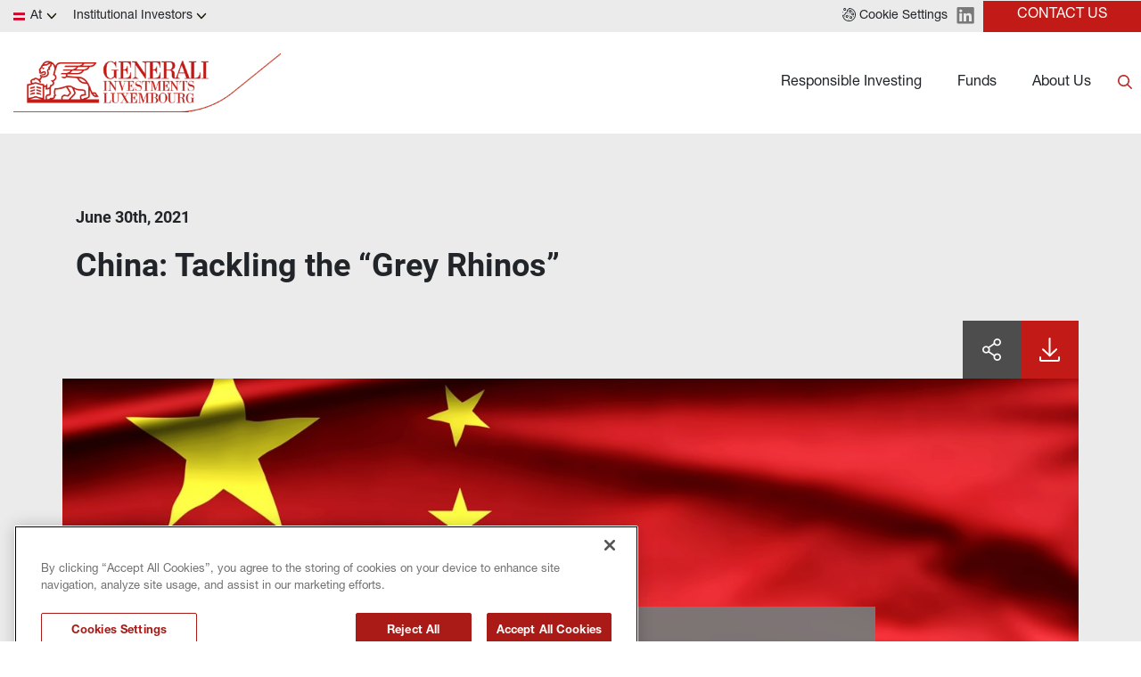

--- FILE ---
content_type: text/html
request_url: https://www.generali-investments.lu/at/en/institutional/article/china-tackling-the-grey-rhinos
body_size: 12673
content:
<!DOCTYPE html><html lang="en" dir="ltr"><head><link rel="shortcut icon" href="/content/favicon-32x32-1.webp"><meta charset="utf-8"><meta http-equiv="x-ua-compatible" content="ie=edge"><meta name="viewport" content="width=device-width,minimum-scale=1,initial-scale=1"><link href="/favicon.ico" rel="shortcut icon"><link rel="preconnect" href="https://fonts.gstatic.com/" crossorigin=""><link href="/styles/theme.be03d5f8.css" rel="stylesheet" type="text/css"><script src="https://www.googletagmanager.com/gtag/js?id=G-PEJ977HTRM" async></script><script>window.dataLayer = window.dataLayer || [];
                function gtag(){dataLayer.push(arguments);}
                gtag('js', new Date());
                gtag('config', 'G-PEJ977HTRM');</script><link rel="canonical" href="https://www.generali-investments.com/it/en/institutional/article/china-tackling-the-grey-rhinos"><script>if(-1!==navigator.userAgent.indexOf("MSIE")||navigator.appVersion.indexOf("Trident/")>-1){var e=document.createElement("div");e.className+=" ieblock",e.innerHTML='<section id="warning-block"><section class="warningContent"><div class="alerts-logo"><img src="/img/ieblock_v1.svg" alt="ieblock"></div><h5 class="wHeading">Improve your experience</h5><p>You are using a web browser we do not support. To get the best experience using our site, you&apos;ll need to upgrade to a newer browser.</p></section></section>',document.body=document.createElement("body"),document.body.insertAdjacentElement("beforeend",e),document.addEventListener("DOMContentLoaded",(function(e){(body=document.getElementsByTagName("body")[1]).className="body-invisible"}))}</script><script defer src="/scripts/theme.4a2b65ca.js" data-id="themejs"></script><title>China: Tackling the “Grey Rhinos” - Generali Investments Luxembourg</title><meta name="description" content="China's economy has strongly recovered from its Covid-19 induced slump by -6.8% yoy in Q1 2020 to a plus of 18.3% yoy in the first quarter of this year. The rebound has enabled the government to withdraw some of its monetary and fiscal support."><meta name="keywords" content="china, economy, covid, state-owned enterprises, financial markets, PBoC,shadow banking"><meta name="author" content="TamTamy Reply"><link href="/styles/styles-11073856.css" rel="stylesheet" type="text/css"><link href="/at/en/institutional/article/china-tackling-the-grey-rhinos/styles-1bf0b660.css" rel="stylesheet" type="text/css"><meta property="og:type" content="article"><meta property="og:site_name" content="Generali Investments Luxembourg"><meta property="og:title" content="China: Tackling the “Grey Rhinos” - Generali Investments Luxembourg"><meta property="og:description" content="China's economy has strongly recovered from its Covid-19 induced slump by -6.8% yoy in Q1 2020 to a plus of 18.3% yoy in the first quarter of this year. The rebound has enabled the government to withdraw some of its monetary and fiscal support."><meta property="og:url" content="https://www.generali-investments.lu/at/en/institutional/article/china-tackling-the-grey-rhinos"><meta property="og:image" content="https://www.generali-investments.lu/uploads/5c8393e6-41cb-6293-54f1-bf5bac0e16c1/china-flag.jpg"><link rel="image_src" href="https://www.generali-investments.lu/uploads/5c8393e6-41cb-6293-54f1-bf5bac0e16c1/china-flag.jpg"><meta name="twitter:card" content="summary_large_image"><meta name="twitter:title" content="China: Tackling the “Grey Rhinos” - Generali Investments Luxembourg"><meta name="twitter:description" content="China's economy has strongly recovered from its Covid-19 induced slump by -6.8% yoy in Q1 2020 to a plus of 18.3% yoy in the first quarter of this year. The rebound has enabled the government to withdraw some of its monetary and fiscal support."><meta name="twitter:image" content="https://www.generali-investments.lu/uploads/5c8393e6-41cb-6293-54f1-bf5bac0e16c1/china-flag.jpg"></head><body class="block"><div class="popup-host"><div class="popup zylqiioozb block" id="popups0086b77a-2d59-45f0-27fe-2290e431af59"><div class="popup-container"><div class="block"><gridcontainer-runtime class="grid-container jbxxtuvsrx undefined"><div class="grid-item"><div class="znxdbcmmxk znxdbcmmxk-sm znxdbcmmxk-md znxdbcmmxk-lg znxdbcmmxk-xl"><div class="ohfayjnikv ohfayjnikv-xl"><div class="block"><gridcontainer-runtime class="grid-container bvivkfrzvs undefined"><div class="grid-item"><div class="bayeifxgco bayeifxgco-sm bayeifxgco-md bayeifxgco-lg bayeifxgco-xl"><div class="acgqmqswwr"><div class="block"><div class="card card-cdtfz zfhulcjodc-xl zfhulcjodc"><div class="block"><gridcontainer-runtime class="grid-container tptdkstznq undefined"><div class="grid-item"><div class="dvibyqdepm dvibyqdepm-sm dvibyqdepm-md dvibyqdepm-lg dvibyqdepm-xl"><div class="oqobtckpsy"><div class="block"><gridcontainer-runtime class="grid-container mkbbjpqbwd undefined"><div class="grid-item"><div class="pqwvsvlcyz pqwvsvlcyz-sm pqwvsvlcyz-md pqwvsvlcyz-lg pqwvsvlcyz-xl"><div class="hguznsaqvs"><div class="block"><div class="ProseMirror"><h3 id="Btqiw"><b>ABOUT US</b></h3></div></div></div></div></div></gridcontainer-runtime></div><div class="block"><gridcontainer-runtime class="grid-container hykuaxrgsn hykuaxrgsn-xl Unset" data-parallax="Unset"><div class="grid-item"><div class="cujblnpcey cujblnpcey-sm cujblnpcey-md cujblnpcey-lg cujblnpcey-xl"><div class="qeppxunyaa qeppxunyaa-xl"><div class="inline-block"><a role="button" href="/at/en/institutional/about-us-lux#WXtbL" target="_self" class="button button-nhsu6"><span>Generali Investments Luxembourg</span></a></div></div></div></div></gridcontainer-runtime></div><div class="block"><gridcontainer-runtime class="grid-container wdgekwxatr wdgekwxatr-xl Unset" data-parallax="Unset"><div class="grid-item"><div class="tymooqnszj tymooqnszj-sm tymooqnszj-md tymooqnszj-lg tymooqnszj-xl"><div class="xawwdecrmb xawwdecrmb-xl"><div class="inline-block"><a role="button" href="/at/en/institutional/about-us-lux#GAebH" target="_self" class="button button-nhsu6"><span>Governance and Legal Policies</span></a></div></div></div></div></gridcontainer-runtime></div><div class="block"><gridcontainer-runtime class="grid-container jutczrgiul jutczrgiul-xl Unset" data-parallax="Unset"><div class="grid-item"><div class="szqltzxjfi szqltzxjfi-sm szqltzxjfi-md szqltzxjfi-lg szqltzxjfi-xl"><div class="hoolyntptz hoolyntptz-xl"><div class="inline-block"><a role="button" href="/at/en/institutional/about-us-lux#PKfgg" target="_self" class="button button-nhsu6"><span>Generali Group: Our parent company</span></a></div></div></div></div></gridcontainer-runtime></div></div></div></div></gridcontainer-runtime></div></div><advanced-card-runtime></advanced-card-runtime></div></div></div></div></gridcontainer-runtime></div></div><div class="eikfbxgelt-xl eikfbxgelt"><div class="placeholder"><div alias="article"></div></div></div></div></div></gridcontainer-runtime></div></div></div><div class="popup dgravvvgys block" id="popupsdbae9aaa-7736-9452-e22a-8af1b0b82c9f"><div class="popup-container"><div class="block"><gridcontainer-runtime class="grid-container jxltptmzyo Unset" data-parallax="Unset"><div class="grid-item"><div class="gydpppttef gydpppttef-sm gydpppttef-md gydpppttef-lg gydpppttef-xl"><div class="vuqhmqwpfj"><div class="block"><div class="card card-cdtfz tncdzhjxjw-xl tncdzhjxjw-md tncdzhjxjw tncdzhjxjw-lg" linkstyle="default"><div class="block"><div class="ProseMirror"><h3 id="epRlX"><b>FUNDS</b></h3></div></div><div class="block"><gridcontainer-runtime class="grid-container zlxstpsorq zlxstpsorq-xl undefined"><div class="grid-item"><div class="awodkwpkyu awodkwpkyu-sm awodkwpkyu-md awodkwpkyu-lg awodkwpkyu-xl"><div class="mkdtqxllfc mkdtqxllfc-xl"><div class="inline-block"><a role="button" href="/at/en/institutional/fund-explorer?_asset_class=Fixed%20Income" target="_self" class="button button-nhsu6"><span>Fixed Income</span></a></div></div></div></div></gridcontainer-runtime></div><div class="block"><gridcontainer-runtime class="grid-container silcqdqzgl silcqdqzgl-xl undefined"><div class="grid-item"><div class="crheomxdzc crheomxdzc-sm crheomxdzc-md crheomxdzc-lg crheomxdzc-xl"><div class="bplvxbbiqi bplvxbbiqi-xl"><div class="inline-block"><a role="button" href="/at/en/institutional/fund-explorer?_asset_class=Equity" target="_self" class="button button-nhsu6"><span>Equities</span></a></div></div></div></div></gridcontainer-runtime></div><div class="block"><gridcontainer-runtime class="grid-container oowqwvjppi oowqwvjppi-xl undefined"><div class="grid-item"><div class="xxejsowowk xxejsowowk-sm xxejsowowk-md xxejsowowk-lg xxejsowowk-xl"><div class="ffxuksbrgk ffxuksbrgk-xl"><div class="inline-block"><a role="button" href="/at/en/institutional/fund-explorer?_asset_class=Multi%20Asset" target="_self" class="button button-nhsu6"><span>Multi-Asset</span></a></div></div></div></div></gridcontainer-runtime></div><div class="block"><gridcontainer-runtime class="grid-container tprvtrrsey-xl tprvtrrsey undefined"><div class="grid-item"><div class="pqgoflljnc pqgoflljnc-sm pqgoflljnc-md pqgoflljnc-lg pqgoflljnc-xl"><div class="uakwepotkw uakwepotkw-xl"><div class="inline-block"><a role="button" href="/at/en/institutional/fund-explorer" target="_self" class="button button-mbc7e"><span>Discover all our funds</span></a></div></div></div></div></gridcontainer-runtime></div></div><advanced-card-runtime></advanced-card-runtime></div></div><div class="lluamlghjb-xl lluamlghjb"><div class="block"><gridcontainer-runtime class="grid-container bzqgwlrrle-xl bzqgwlrrle Unset" data-parallax="Unset"><div class="grid-item"><div class="yphjczkqwc yphjczkqwc-sm yphjczkqwc-md yphjczkqwc-lg yphjczkqwc-xl"><div class="pgtvtlczzf"><div class="placeholder"><div alias="article"></div></div></div></div></div></gridcontainer-runtime></div></div></div></div></gridcontainer-runtime></div></div></div><div class="popup aoxdvzuair block" id="popupsbab72961-39f4-ce44-7145-d3ecaf050919"><div class="popup-container"><div class="block"><gridcontainer-runtime class="grid-container qhbyrnpkrb qhbyrnpkrb-xl Unset" data-parallax="Unset"><div class="grid-item"><div class="zmznjhibdv zmznjhibdv-sm zmznjhibdv-md zmznjhibdv-lg zmznjhibdv-xl"><div class="qsgwtpwebg"><div class="block"><gridcontainer-runtime class="grid-container rxnvjasuym undefined"><div class="grid-item"><div class="cnlumerohb cnlumerohb-sm cnlumerohb-md cnlumerohb-lg cnlumerohb-xl"><div class="okeglvobdq okeglvobdq-xl"><div class="block"><div class="card card-cdtfz uikdhbrbeb-xl uikdhbrbeb"><div class="block"><gridcontainer-runtime class="grid-container jxwgbdhcow-xl jxwgbdhcow Unset" data-parallax="Unset"><div class="grid-item"><div class="dpsjehkhbb dpsjehkhbb-sm dpsjehkhbb-md dpsjehkhbb-lg dpsjehkhbb-xl"><div class="aksibicotr"><div class="block"><div class="ProseMirror"><h3 id="xxE3E"><b>RESPONSIBLE INVESTING</b></h3></div></div></div></div></div></gridcontainer-runtime></div><div class="block"><gridcontainer-runtime class="grid-container thpqyulxoy-xl thpqyulxoy Unset" data-parallax="Unset"><div class="grid-item"><div class="ckyejujhdq ckyejujhdq-sm ckyejujhdq-md ckyejujhdq-lg ckyejujhdq-xl"><div class="ozstwmsgru ozstwmsgru-xl"><div class="block"><div class="ProseMirror"><p>Our investment solutions aim to be mindful of our impact on the world around us, alongside targeting long-term performance. We offer a broad range of Article 8 and 9 funds under SFDR classification and our asset management firms apply strict ESG criteria to their investments.</p></div></div><div class="block"><gridcontainer-runtime class="grid-container obskqgyhgt Unset" data-parallax="Unset"><div class="grid-item"><div class="upfbsutdio upfbsutdio-sm upfbsutdio-md upfbsutdio-lg upfbsutdio-xl"><div class="swrhdzrmre swrhdzrmre-xl"><div class="block"><gridcontainer-runtime class="grid-container syjpmcjtzd undefined"><div class="grid-item"><div class="qomyamlvhp qomyamlvhp-sm qomyamlvhp-md qomyamlvhp-lg qomyamlvhp-xl"><div class="cvcrswhxhx cvcrswhxhx-xl"><div class="inline-block"><a role="button" href="/at/en/institutional/esg-and-responsible-investing" target="_self" class="button button-zmj7m"><span>LEARN MORE</span></a></div></div></div></div></gridcontainer-runtime></div><div class="block"><gridcontainer-runtime class="grid-container ldojipdint undefined"><div class="grid-item"><div class="acanwklhkh acanwklhkh-sm acanwklhkh-md acanwklhkh-lg acanwklhkh-xl"><div class="csxzgmukes csxzgmukes-xl"><div class="inline-block"><a role="button" href="/at/en/institutional/sustainability-related-disclosure" target="_self" class="button button-zmj7m"><span>SUSTAINABILITY RELATED DISCLOSURES</span></a></div></div></div></div></gridcontainer-runtime></div></div></div></div></gridcontainer-runtime></div></div></div></div></gridcontainer-runtime></div></div><advanced-card-runtime></advanced-card-runtime></div></div></div></div></gridcontainer-runtime></div></div><div class="wagfppflth-xl wagfppflth"><div class="placeholder"><div alias="article"></div></div></div></div></div></gridcontainer-runtime></div></div></div></div><section class="mzrvemluhh mzrvemluhh-xl"><div class="zkziqqwejh zkziqqwejh-sm zkziqqwejh-md zkziqqwejh-lg zkziqqwejh-xl"><div class="umqacnewyh"><div class="block"><gridcontainer-runtime class="grid-container fdqgloylzk Unset" data-parallax="Unset"><div class="grid-item miopjkrmkp-xl miopjkrmkp"><div class="lbwrqssqim lbwrqssqim-sm lbwrqssqim-md lbwrqssqim-lg lbwrqssqim-xl"><div class="smbwakcwso smbwakcwso-xl"><div class="inline-block"><button-onetrust-runtime class="button-onetrust-container"><a role="button" href="#" class="button"><svg id="Layer_2" xmlns="http://www.w3.org/2000/svg" viewBox="0 0 20 20"><defs><style>.cls-1{fill:#7a7a7a}</style></defs><g id="Layer_1-2"><g id="g1213"><g id="g1219"><g id="path1221"><path class="cls-1" d="m10,20C4.8,20,.52,16.1.04,10.93c-.02-.19.06-.38.2-.5.15-.12.34-.17.53-.12.2.05.41.08.61.08,1.34,0,2.43-1.09,2.43-2.43,0-.1,0-.19-.02-.28-.04-.32.18-.6.5-.65.85-.12,1.62-.64,2.11-1.42.48-.75.63-1.65.41-2.45-.05-.17-.01-.35.09-.49.1-.14.26-.23.44-.25,1.09-.08,2-.88,2.21-1.95.05-.28.31-.46.58-.47,5.44.08,9.86,4.56,9.86,10s-4.49,10-10,10ZM1.31,11.56c.74,4.19,4.35,7.27,8.69,7.27,4.87,0,8.83-3.96,8.83-8.83S15.17,1.49,10.58,1.19c-.4,1.13-1.34,2-2.5,2.3.1.94-.14,1.91-.67,2.75-.58.91-1.44,1.56-2.41,1.84-.06,1.93-1.65,3.48-3.6,3.48-.03,0-.05,0-.08,0Z"></path></g></g><g id="g1223"><g id="path1225"><path class="cls-1" d="m6.9,14.64c-1.12,0-2.03-.91-2.03-2.03s.91-2.03,2.03-2.03,2.03.91,2.03,2.03-.91,2.03-2.03,2.03Zm0-2.89c-.47,0-.86.39-.86.86s.39.86.86.86.86-.39.86-.86-.39-.86-.86-.86Z"></path></g></g><g id="g1227"><g id="path1229"><path class="cls-1" d="m11.79,7.15c-1.18,0-2.15-.96-2.15-2.15s.96-2.15,2.15-2.15,2.15.96,2.15,2.15-.96,2.15-2.15,2.15Zm0-3.12c-.54,0-.97.44-.97.97s.44.97.97.97.97-.44.97-.97-.44-.97-.97-.97Z"></path></g></g><g id="g1231"><g id="path1233"><path class="cls-1" d="m12.81,16.12c-1.08,0-1.97-.88-1.97-1.97s.88-1.97,1.97-1.97,1.97.88,1.97,1.97-.88,1.97-1.97,1.97Zm0-2.76c-.44,0-.79.36-.79.79s.36.79.79.79.79-.36.79-.79-.36-.79-.79-.79Z"></path></g></g><g id="g1235"><g id="path1237"><path class="cls-1" d="m15.56,11.14c-1.08,0-1.97-.88-1.97-1.97s.88-1.97,1.97-1.97,1.97.88,1.97,1.97-.88,1.97-1.97,1.97Zm0-2.76c-.44,0-.79.36-.79.79s.36.79.79.79.79-.36.79-.79-.36-.79-.79-.79Z"></path></g></g><g id="g1239"><g id="path1241"><path class="cls-1" d="m15.56,5.94c-.15,0-.31-.07-.41-.17-.11-.11-.17-.26-.17-.41s.06-.31.17-.41c.22-.22.61-.22.83,0,.11.11.17.26.17.41s-.06.31-.17.41c-.11.11-.26.17-.41.17Z"></path></g></g><g id="g1243"><g id="path1245"><path class="cls-1" d="m16.79,13.36c-.15,0-.31-.07-.42-.17-.03-.03-.05-.06-.07-.09-.02-.03-.04-.06-.06-.1,0-.04-.03-.08-.03-.11-.01-.04-.01-.08-.01-.11,0-.16.06-.31.17-.42.03-.03.06-.05.09-.07.03-.02.07-.04.1-.05.04-.02.07-.03.11-.04.08-.01.15-.01.23,0,.04.01.08.02.11.04.04,0,.07.03.1.05.04.02.07.05.09.07.11.11.17.26.17.42s-.06.3-.17.41c-.03.03-.06.05-.09.07-.03.02-.06.04-.1.06-.04.02-.08.03-.11.03-.04.01-.08.02-.11.02Z"></path></g></g><g id="g1247"><g id="path1249"><path class="cls-1" d="m8.05,8.97c-.15,0-.31-.06-.41-.17-.11-.11-.17-.26-.17-.42s.06-.31.17-.41c.22-.22.61-.22.83,0,.11.11.17.26.17.41s-.06.31-.17.42c-.11.11-.26.17-.41.17Z"></path></g></g><g id="g1251"><g id="path1253"><path class="cls-1" d="m9.22,17.25s-.08,0-.12,0c-.04,0-.07-.02-.11-.03-.04-.01-.07-.04-.1-.06-.03-.02-.06-.05-.09-.07-.03-.03-.06-.06-.08-.09-.02-.03-.04-.07-.05-.1-.02-.04-.03-.07-.04-.11,0-.04-.01-.08-.01-.12,0-.04,0-.08.01-.11.01-.04.02-.08.04-.11.02-.04.03-.07.05-.1.02-.04.05-.07.08-.09.13-.14.34-.2.53-.16.04,0,.08.01.11.03.04.02.07.04.1.06.03.02.06.05.09.07.03.03.05.06.07.09.02.03.04.06.06.1.02.04.03.08.03.11.01.04.02.08.02.11,0,.04,0,.08-.02.12,0,.04-.02.07-.03.11-.02.04-.04.07-.06.1-.02.03-.05.06-.07.09-.03.03-.06.05-.09.07-.04.02-.07.04-.1.06-.04.01-.07.03-.11.03-.04,0-.08,0-.11,0Z"></path></g></g><g id="g1255"><g id="path1257"><path class="cls-1" d="m11.79,9.44c-.15,0-.31-.06-.42-.17-.11-.11-.17-.25-.17-.41s.06-.3.17-.41c.22-.22.61-.22.83,0,.03.03.05.06.07.09.03.03.04.06.06.1.02.04.03.08.04.11,0,.04.01.08.01.11,0,.16-.06.31-.17.41-.11.11-.26.17-.41.17Z"></path></g></g><g id="g1259"><g id="path1261"><path class="cls-1" d="m10.58,11.66c-.16,0-.31-.06-.42-.17-.11-.11-.17-.26-.17-.42s.06-.31.17-.41c.22-.22.61-.22.83,0,.11.11.17.26.17.41s-.07.31-.17.42c-.11.11-.26.17-.41.17Z"></path></g></g><g id="g1263"><g id="path1265"><path class="cls-1" d="m2.95,13.36s-.08,0-.11-.02c-.04,0-.08-.01-.11-.03-.04-.02-.07-.04-.1-.06-.04-.02-.06-.05-.09-.07-.11-.11-.17-.26-.17-.41s.07-.31.17-.42c.03-.03.06-.05.09-.07.03-.02.07-.04.1-.05.04-.02.08-.03.11-.04.08-.01.15-.01.23,0,.04.01.07.02.11.04.04,0,.07.03.1.05.04.02.06.05.09.07.11.11.17.26.17.42s-.06.3-.17.41c-.03.03-.06.05-.09.07-.03.02-.07.04-.1.06-.04.02-.07.03-.11.03-.04.01-.08.02-.12.02Z"></path></g></g><g id="g1267"><g id="path1269"><path class="cls-1" d="m3.54,4.06c-1.12,0-2.03-.91-2.03-2.03S2.42,0,3.54,0s2.03.91,2.03,2.03-.91,2.03-2.03,2.03Zm0-2.89c-.47,0-.86.39-.86.86s.39.86.86.86.86-.39.86-.86-.39-.86-.86-.86Z"></path></g></g><g id="g1271"><g id="path1273"><path class="cls-1" d="m.59,6.92c-.15,0-.31-.06-.41-.17-.11-.11-.17-.26-.17-.42s.06-.3.17-.41c.22-.22.61-.22.83,0,.11.11.17.26.17.41s-.07.31-.17.42c-.11.11-.26.17-.41.17Z"></path></g></g></g></g></svg> <span class="hide-mobile">Cookie Settings</span></a></button-onetrust-runtime></div><div class="inline-block"><a class="block" href="https://www.linkedin.com/company/generali-investments/" target="_self"><img class="content picture picture-xk4y7" src="/content/linkedin-logo.svg" alt="Picture" width="20" style="width:20px"></a></div><div class="inline-block"><a role="button" href="/at/en/institutional/contact" target="_self" class="button button-dq0xh"><span>Contact Us</span></a></div></div><div class="vnqbjhbujb vnqbjhbujb-xl"><div class="inline"><div><attestation-runtime props="{&quot;sites&quot;:[{&quot;name&quot;:&quot;France&quot;,&quot;code&quot;:&quot;fr&quot;,&quot;domain&quot;:&quot;com&quot;,&quot;domains&quot;:[&quot;lu&quot;],&quot;enableLanguage&quot;:true,&quot;enableCountry&quot;:true,&quot;languages&quot;:[&quot;fr&quot;],&quot;investorTypes&quot;:[{&quot;name&quot;:{&quot;en&quot;:&quot;Institutional Investors&quot;,&quot;fr&quot;:&quot;Institutionnels&quot;},&quot;code&quot;:&quot;institutional&quot;},{&quot;name&quot;:{&quot;en&quot;:&quot;Financial Intermediaries&quot;,&quot;fr&quot;:&quot;Distributeurs Et Banques Privées&quot;},&quot;code&quot;:&quot;institutional&quot;},{&quot;name&quot;:{&quot;en&quot;:&quot;Private Investors&quot;,&quot;fr&quot;:&quot;Particuliers&quot;},&quot;code&quot;:&quot;private&quot;},{&quot;name&quot;:{&quot;en&quot;:&quot;Generali Group Distribution Partners&quot;,&quot;fr&quot;:&quot;Professionnels du Patrimoine et Groupe Generali&quot;},&quot;code&quot;:&quot;professional&quot;}]},{&quot;name&quot;:&quot;Italy&quot;,&quot;code&quot;:&quot;it&quot;,&quot;domain&quot;:&quot;com&quot;,&quot;domains&quot;:[&quot;lu&quot;],&quot;enableLanguage&quot;:true,&quot;enableCountry&quot;:true,&quot;languages&quot;:[&quot;en&quot;,&quot;it&quot;],&quot;investorTypes&quot;:[{&quot;name&quot;:{&quot;en&quot;:&quot;Institutional Investors&quot;,&quot;it&quot;:&quot;Investitori Istituzionali&quot;},&quot;code&quot;:&quot;institutional&quot;},{&quot;name&quot;:{&quot;en&quot;:&quot;Financial Intermediaries&quot;,&quot;it&quot;:&quot;Consulenti Finanziari&quot;},&quot;code&quot;:&quot;private&quot;},{&quot;name&quot;:{&quot;en&quot;:&quot;Private Investors&quot;,&quot;it&quot;:&quot;Investitori Privati&quot;},&quot;code&quot;:&quot;private&quot;},{&quot;name&quot;:{&quot;en&quot;:&quot;Generali Group Distribution Partners&quot;,&quot;it&quot;:&quot;Reti Assicurative del Gruppo Generali&quot;},&quot;code&quot;:&quot;professional&quot;}]},{&quot;name&quot;:&quot;Germany&quot;,&quot;code&quot;:&quot;de&quot;,&quot;domain&quot;:&quot;com&quot;,&quot;domains&quot;:[&quot;lu&quot;],&quot;enableLanguage&quot;:true,&quot;enableCountry&quot;:true,&quot;languages&quot;:[&quot;de&quot;,&quot;en&quot;],&quot;investorTypes&quot;:[{&quot;name&quot;:{&quot;en&quot;:&quot;Institutional Investors&quot;,&quot;de&quot;:&quot;Institutionelle Anleger&quot;},&quot;code&quot;:&quot;institutional&quot;},{&quot;name&quot;:{&quot;en&quot;:&quot;Private Investors&quot;,&quot;de&quot;:&quot;Private Anleger&quot;},&quot;code&quot;:&quot;private&quot;},{&quot;name&quot;:{&quot;de&quot;:&quot;Vertriebspartner&quot;,&quot;en&quot;:&quot;Financial Intermediaries&quot;},&quot;code&quot;:&quot;professional&quot;}]},{&quot;name&quot;:&quot;Luxembourg&quot;,&quot;code&quot;:&quot;lu&quot;,&quot;domain&quot;:&quot;com&quot;,&quot;domains&quot;:[&quot;lu&quot;],&quot;enableLanguage&quot;:false,&quot;enableCountry&quot;:true,&quot;languages&quot;:[&quot;en&quot;],&quot;investorTypes&quot;:[{&quot;name&quot;:{&quot;en&quot;:&quot;Institutional Investors&quot;},&quot;code&quot;:&quot;institutional&quot;},{&quot;name&quot;:{&quot;en&quot;:&quot;Financial Intermediaries&quot;},&quot;code&quot;:&quot;professional&quot;},{&quot;name&quot;:{&quot;en&quot;:&quot;Private Investors&quot;},&quot;code&quot;:&quot;private&quot;}]},{&quot;name&quot;:&quot;Spain&quot;,&quot;code&quot;:&quot;es&quot;,&quot;domain&quot;:&quot;com&quot;,&quot;domains&quot;:[&quot;lu&quot;],&quot;enableLanguage&quot;:true,&quot;enableCountry&quot;:true,&quot;languages&quot;:[&quot;en&quot;],&quot;investorTypes&quot;:[{&quot;name&quot;:{&quot;en&quot;:&quot;Institutional&quot;},&quot;code&quot;:&quot;institutional&quot;},{&quot;name&quot;:{&quot;en&quot;:&quot;Distributors or Fund Users&quot;},&quot;code&quot;:&quot;institutional&quot;},{&quot;name&quot;:{&quot;en&quot;:&quot;Generali Seguros&quot;},&quot;code&quot;:&quot;professional&quot;},{&quot;name&quot;:{&quot;en&quot;:&quot;Retail&quot;},&quot;code&quot;:&quot;private&quot;}]},{&quot;name&quot;:&quot;Netherlands&quot;,&quot;code&quot;:&quot;nl&quot;,&quot;domain&quot;:&quot;com&quot;,&quot;domains&quot;:[&quot;lu&quot;],&quot;enableLanguage&quot;:true,&quot;enableCountry&quot;:true,&quot;languages&quot;:[&quot;en&quot;],&quot;investorTypes&quot;:[{&quot;name&quot;:{&quot;en&quot;:&quot;Institutional Investors&quot;},&quot;code&quot;:&quot;institutional&quot;},{&quot;name&quot;:{&quot;en&quot;:&quot;Financial Intermediaries&quot;},&quot;code&quot;:&quot;professional&quot;},{&quot;name&quot;:{&quot;en&quot;:&quot;Private Investors&quot;},&quot;code&quot;:&quot;private&quot;}]},{&quot;name&quot;:&quot;Austria&quot;,&quot;code&quot;:&quot;at&quot;,&quot;domain&quot;:&quot;com&quot;,&quot;domains&quot;:[&quot;lu&quot;],&quot;enableLanguage&quot;:true,&quot;enableCountry&quot;:true,&quot;languages&quot;:[&quot;en&quot;],&quot;investorTypes&quot;:[{&quot;name&quot;:{&quot;en&quot;:&quot;Institutional Investors&quot;},&quot;code&quot;:&quot;institutional&quot;},{&quot;name&quot;:{&quot;en&quot;:&quot;Financial Intermediaries&quot;},&quot;code&quot;:&quot;professional&quot;},{&quot;name&quot;:{&quot;en&quot;:&quot;Private Investors&quot;},&quot;code&quot;:&quot;private&quot;}]},{&quot;name&quot;:&quot;Belgium&quot;,&quot;code&quot;:&quot;be&quot;,&quot;domain&quot;:&quot;com&quot;,&quot;domains&quot;:[&quot;lu&quot;],&quot;enableLanguage&quot;:true,&quot;enableCountry&quot;:true,&quot;languages&quot;:[&quot;en&quot;],&quot;investorTypes&quot;:[{&quot;name&quot;:{&quot;en&quot;:&quot;Institutional Investors&quot;},&quot;code&quot;:&quot;institutional&quot;},{&quot;name&quot;:{&quot;en&quot;:&quot;Financial Intermediaries&quot;},&quot;code&quot;:&quot;professional&quot;}]},{&quot;name&quot;:&quot;Czech Republic&quot;,&quot;code&quot;:&quot;cz&quot;,&quot;domain&quot;:&quot;com&quot;,&quot;enableLanguage&quot;:true,&quot;enableCountry&quot;:true,&quot;languages&quot;:[&quot;en&quot;],&quot;domains&quot;:[&quot;lu&quot;],&quot;investorTypes&quot;:[{&quot;name&quot;:{&quot;en&quot;:&quot;Institutional Investors&quot;},&quot;code&quot;:&quot;institutional&quot;},{&quot;name&quot;:{&quot;en&quot;:&quot;Financial advisors&quot;},&quot;code&quot;:&quot;professional&quot;},{&quot;name&quot;:{&quot;en&quot;:&quot;Wealth managers&quot;},&quot;code&quot;:&quot;professional&quot;},{&quot;name&quot;:{&quot;en&quot;:&quot;Generali Group Distribution Partners&quot;},&quot;code&quot;:&quot;private&quot;}]},{&quot;name&quot;:&quot;United Kingdom&quot;,&quot;code&quot;:&quot;gb&quot;,&quot;domain&quot;:&quot;com&quot;,&quot;domains&quot;:[&quot;lu&quot;],&quot;enableLanguage&quot;:true,&quot;enableCountry&quot;:true,&quot;languages&quot;:[&quot;en&quot;],&quot;investorTypes&quot;:[{&quot;name&quot;:{&quot;en&quot;:&quot;Institutional Investors&quot;},&quot;code&quot;:&quot;institutional&quot;},{&quot;name&quot;:{&quot;en&quot;:&quot;Financial Intermediaries&quot;},&quot;code&quot;:&quot;professional&quot;},{&quot;name&quot;:{&quot;en&quot;:&quot;Private Investors&quot;},&quot;code&quot;:&quot;private&quot;}]},{&quot;name&quot;:&quot;Switzerland&quot;,&quot;code&quot;:&quot;ch&quot;,&quot;domain&quot;:&quot;ch&quot;,&quot;enableLanguage&quot;:true,&quot;enableCountry&quot;:true,&quot;languages&quot;:[&quot;en&quot;,&quot;de&quot;,&quot;it&quot;,&quot;fr&quot;],&quot;domains&quot;:[&quot;com&quot;,&quot;ch&quot;,&quot;lu&quot;],&quot;investorTypes&quot;:[{&quot;name&quot;:{&quot;en&quot;:&quot;Qualified investors&quot;,&quot;it&quot;:&quot;Investitori qualificati&quot;,&quot;de&quot;:&quot;Qualifizierte Anleger&quot;,&quot;fr&quot;:&quot;Investisseurs qualifiés&quot;},&quot;code&quot;:&quot;institutional&quot;},{&quot;name&quot;:{&quot;en&quot;:&quot;Qualified investors&quot;,&quot;it&quot;:&quot;Investitori qualificati&quot;,&quot;de&quot;:&quot;Qualifizierte Anleger&quot;,&quot;fr&quot;:&quot;Investisseurs qualifiés&quot;},&quot;code&quot;:&quot;professional&quot;,&quot;hide&quot;:[&quot;com&quot;,&quot;de&quot;,&quot;ch&quot;]},{&quot;name&quot;:{&quot;en&quot;:&quot;Private Investors&quot;,&quot;it&quot;:&quot;Investitori Privati&quot;,&quot;de&quot;:&quot;Private Anleger&quot;,&quot;fr&quot;:&quot;Particuliers&quot;},&quot;code&quot;:&quot;private&quot;}]},{&quot;name&quot;:&quot;Slovakia&quot;,&quot;code&quot;:&quot;sk&quot;,&quot;domain&quot;:&quot;com&quot;,&quot;enableLanguage&quot;:true,&quot;enableCountry&quot;:true,&quot;languages&quot;:[&quot;en&quot;],&quot;domains&quot;:[&quot;lu&quot;],&quot;investorTypes&quot;:[{&quot;name&quot;:{&quot;en&quot;:&quot;Institutional Investors&quot;},&quot;code&quot;:&quot;institutional&quot;},{&quot;name&quot;:{&quot;en&quot;:&quot;Financial Intermediaries&quot;},&quot;code&quot;:&quot;professional&quot;},{&quot;name&quot;:{&quot;en&quot;:&quot;Private Investors&quot;},&quot;code&quot;:&quot;private&quot;}]},{&quot;name&quot;:&quot;Sweden&quot;,&quot;code&quot;:&quot;se&quot;,&quot;domain&quot;:&quot;com&quot;,&quot;domains&quot;:[&quot;lu&quot;],&quot;enableLanguage&quot;:true,&quot;enableCountry&quot;:true,&quot;languages&quot;:[&quot;en&quot;],&quot;investorTypes&quot;:[{&quot;name&quot;:{&quot;en&quot;:&quot;Institutional Investors&quot;},&quot;code&quot;:&quot;institutional&quot;},{&quot;name&quot;:{&quot;en&quot;:&quot;Financial Intermediaries&quot;},&quot;code&quot;:&quot;professional&quot;}]},{&quot;name&quot;:&quot;Finland&quot;,&quot;code&quot;:&quot;fi&quot;,&quot;domain&quot;:&quot;com&quot;,&quot;domains&quot;:[&quot;lu&quot;],&quot;enableLanguage&quot;:true,&quot;enableCountry&quot;:true,&quot;languages&quot;:[&quot;en&quot;],&quot;investorTypes&quot;:[{&quot;name&quot;:{&quot;en&quot;:&quot;Institutional Investors&quot;},&quot;code&quot;:&quot;institutional&quot;},{&quot;name&quot;:{&quot;en&quot;:&quot;Financial Intermediaries&quot;},&quot;code&quot;:&quot;professional&quot;}]},{&quot;name&quot;:&quot;Global&quot;,&quot;label&quot;:{&quot;com&quot;:&quot;Select your country&quot;,&quot;lu&quot;:&quot;Switch to the international site&quot;,&quot;ch&quot;:&quot;Switch to the international site&quot;,&quot;genam&quot;:&quot;Switch to the international site&quot;},&quot;code&quot;:&quot;global&quot;,&quot;domain&quot;:&quot;com&quot;,&quot;enableLanguage&quot;:true,&quot;enableCountry&quot;:true,&quot;languages&quot;:[&quot;en&quot;],&quot;investorTypes&quot;:[{&quot;name&quot;:{&quot;en&quot;:&quot;Institutional Investors&quot;},&quot;code&quot;:&quot;institutional&quot;},{&quot;name&quot;:{&quot;en&quot;:&quot;Financial Intermediaries&quot;},&quot;code&quot;:&quot;professional&quot;},{&quot;name&quot;:{&quot;en&quot;:&quot;Private Investors&quot;},&quot;code&quot;:&quot;private&quot;}]}],&quot;currentSite&quot;:{&quot;country&quot;:&quot;at&quot;,&quot;domainCode&quot;:&quot;lu&quot;,&quot;hostname&quot;:&quot;www.generali-investments.lu&quot;,&quot;name&quot;:&quot;AUSTRIA - LU - EN - INSTITUTIONAL&quot;,&quot;language&quot;:&quot;en&quot;,&quot;defaultSite&quot;:false,&quot;key&quot;:&quot;lu_at_en_institutional&quot;,&quot;investorType&quot;:&quot;institutional&quot;,&quot;status&quot;:&quot;AVAILABLE&quot;,&quot;approvalStatus&quot;:&quot;DRAFT&quot;,&quot;sites&quot;:[&quot;lu_at_en_institutional&quot;],&quot;domains&quot;:[&quot;lu&quot;],&quot;parentDomain&quot;:&quot;giws&quot;,&quot;permalink&quot;:&quot;&quot;,&quot;updatedAt&quot;:&quot;2021-04-07T10:12:07.487Z&quot;,&quot;partialDomainUpdate&quot;:false},&quot;baseDomain&quot;:&quot;https://generali-investments.{domain}&quot;,&quot;navigationPath&quot;:&quot;/article/china-tackling-the-grey-rhinos&quot;,&quot;published&quot;:true,&quot;enableInDesigner&quot;:false,&quot;forceAttestationShow&quot;:false}"></attestation-runtime></div></div></div></div></div></gridcontainer-runtime></div><div class="block"><gridcontainer-runtime class="grid-container yhxsexefjc yhxsexefjc-xl Unset" data-parallax="Unset"><div class="grid-item flpkayfnls flpkayfnls-sm flpkayfnls-lg"><div class="sgdmcmqfot sgdmcmqfot-sm sgdmcmqfot-md sgdmcmqfot-lg sgdmcmqfot-xl"><div class="rllchaujjf rllchaujjf-xl rllchaujjf-sm rllchaujjf-md rllchaujjf-lg"><div class="inline-block"><div class="card card-gfuba wxnvcbzkbx wxnvcbzkbx-sm wxnvcbzkbx-md wxnvcbzkbx-lg" linkstyle="default"><div class="inline-block"><a class="block" href="/at/en/institutional/" target="_self"><img class="content picture picture-default" src="/content/4f2dcea8-8591-3393-88b6-3112e179ff7f/Website_logo_GIL_wing.png" alt="Picture"></a></div></div><advanced-card-runtime></advanced-card-runtime></div><div class="legacy"><div class="collapsible collapsible-panel"><div class="collapsible-backdrop"></div><div class="collapsible-content lvbirucjbi-md lvbirucjbi-lg lvbirucjbi-xl lvbirucjbi"><nav class="generali-nav menu menu-default inline-block"><div class="menu menu-horizontal menu-generali"><ul class="nav"><li class="nav-item"><a href="/at/en/institutional/esg-and-responsible-investing" class="nav-link" target="_self">Responsible Investing</a><div class="dropdown"><ul class="nav"><li class="nav-item"><a href="javascript:void(0)" class="nav-link" data-toggle="popup" data-trigger-event="hover" data-target="#popupsbab72961-39f4-ce44-7145-d3ecaf050919" data-menu-label="Responsible Investing popup">Responsible Investing popup</a></li></ul></div></li><li class="nav-item"><a href="/at/en/institutional/fund-explorer" class="nav-link" target="_self">Funds</a><div class="dropdown"><ul class="nav"><li class="nav-item"><a href="javascript:void(0)" class="nav-link" data-toggle="popup" data-trigger-event="hover" data-target="#popupsdbae9aaa-7736-9452-e22a-8af1b0b82c9f" data-menu-label="Funds popup v2">Funds popup v2</a></li></ul></div></li><li class="nav-item"><a href="/at/en/institutional/about-us-lux" class="nav-link" target="_self">About Us</a><div class="dropdown"><ul class="nav"><li class="nav-item"><a href="javascript:void(0)" class="nav-link" data-toggle="popup" data-trigger-event="hover" data-target="#popups0086b77a-2d59-45f0-27fe-2290e431af59" data-menu-label="About us popup v2">About us popup v2</a></li></ul></div></li></ul></div><div class="search-icon"><svg xmlns="http://www.w3.org/2000/svg" width="16" height="16" viewBox="0 0 16 16" fill="none"><path fill-rule="evenodd" clip-rule="evenodd" d="M11.6848 10.5329L15.7621 14.6108C16.0792 14.9281 16.0803 15.4414 15.7594 15.7624C15.4407 16.0811 14.9195 16.0765 14.6081 15.765L10.5309 11.687C7.97003 13.6804 4.26578 13.5 1.91194 11.1457C-0.637312 8.59594 -0.637312 4.46202 1.91194 1.91229C4.46118 -0.637431 8.59433 -0.637431 11.1436 1.91229C13.4974 4.26658 13.6778 7.97152 11.6848 10.5329ZM9.98962 9.9915C11.9016 8.0792 11.9016 4.97876 9.98962 3.06647C8.07769 1.15417 4.97783 1.15417 3.06589 3.06647C1.15396 4.97876 1.15396 8.0792 3.06589 9.9915C4.97783 11.9038 8.07769 11.9038 9.98962 9.9915Z" fill="#C32A24"></path></svg></div><label class="search-input"><div class="search-icon-input"><svg xmlns="http://www.w3.org/2000/svg" width="16" height="16" viewBox="0 0 16 16" fill="none"><path fill-rule="evenodd" clip-rule="evenodd" d="M11.6848 10.5329L15.7621 14.6108C16.0792 14.9281 16.0803 15.4414 15.7594 15.7624C15.4407 16.0811 14.9195 16.0765 14.6081 15.765L10.5309 11.687C7.97003 13.6804 4.26578 13.5 1.91194 11.1457C-0.637312 8.59594 -0.637312 4.46202 1.91194 1.91229C4.46118 -0.637431 8.59433 -0.637431 11.1436 1.91229C13.4974 4.26658 13.6778 7.97152 11.6848 10.5329ZM9.98962 9.9915C11.9016 8.0792 11.9016 4.97876 9.98962 3.06647C8.07769 1.15417 4.97783 1.15417 3.06589 3.06647C1.15396 4.97876 1.15396 8.0792 3.06589 9.9915C4.97783 11.9038 8.07769 11.9038 9.98962 9.9915Z" fill="#C32A24"></path></svg></div><input type="search" class="search-field" name="s" autocomplete="off" data-href="/at/en/institutional/search-results" placeholder="Type search word, keyword"> <span class="clear-search-input"><a href="#empty-link" aria-label="Clear search bar"></a> <a></a></span></label></nav><generali-menu-runtime params="{&quot;nodes&quot;:3,&quot;layout&quot;:&quot;normal&quot;,&quot;roles&quot;:[&quot;everyone&quot;],&quot;endpoint&quot;:&quot;https://1hnhfq1vqj.execute-api.eu-west-1.amazonaws.com/prod&quot;,&quot;useNewEndpoint&quot;:false,&quot;currentSiteKey&quot;:&quot;lu_at_en_institutional&quot;,&quot;translations&quot;:{&quot;search.seeall&quot;:&quot;See All&quot;,&quot;search.readmore&quot;:&quot;Read More&quot;,&quot;search.showingresults&quot;:&quot;Showing results {number} of {total} for {search}&quot;,&quot;contentlist.viewfunds&quot;:&quot;VIEW FUNDS&quot;,&quot;search.placeholder&quot;:&quot;Type search word, keyword&quot;,&quot;contentlist.watch&quot;:&quot;Watch the video&quot;,&quot;contentlist.listen&quot;:&quot;Listen now&quot;},&quot;urlSchema&quot;:&quot;/at/en/institutional/{{contenttype}}/{{permalink}}&quot;}"></generali-menu-runtime><button class="collapsible-panel-close" aria-label="Toggle" data-dismiss="collapsible"><i class="icon-emb icon-emb-simple-remove"></i></button></div><button class="collapsible-panel-open" aria-label="Toggle" data-toggle="collapsible"><i class="icon-emb icon-emb-menu-8"></i></button></div></div></div></div></div></gridcontainer-runtime></div></div></div></section><main class="qqplpwezhy qqplpwezhy-sm qqplpwezhy-md qqplpwezhy-lg qqplpwezhy-xl"><div class="vccluuaylz vccluuaylz-md vccluuaylz-lg vccluuaylz-xl vccluuaylz-sm"><div class="cbtudoiljq cbtudoiljq-md cbtudoiljq-xl"><div class="block"><section class="nbrmmsnywl nbrmmsnywl-sm nbrmmsnywl-md nbrmmsnywl-lg nbrmmsnywl-xl"><div class="rexcyjewci rexcyjewci-xl rexcyjewci-sm rexcyjewci-md rexcyjewci-lg"><div class="ssctwtarhk ssctwtarhk-lg ssctwtarhk-xl"><div class="block"><div class="card card-gfuba"><div class="block"><div class="cms-content-field" style="width:auto;height:auto"><div class="fvmywikmvw fvmywikmvw cms-timestamp"><time datetime="2021-06-30T07:07:00.000Z">June 30th, 2021</time></div></div></div><div class="block"><div class="cms-content-field" style="width:auto;height:auto"><h1 class="ktdshrtviu ktdshrtviu text-g5jv3">China: Tackling the “Grey Rhinos”</h1></div></div></div></div></div></div></section><section class="nhppemmuts-xl nhppemmuts"><div class="mndfsjblhm mndfsjblhm-xl mndfsjblhm-sm mndfsjblhm-md mndfsjblhm-lg"><div class="hkhehfrbzr hkhehfrbzr-xl"><div class="inline"><div><social-share-runtime props="{&quot;showFacebook&quot;:true,&quot;showLinkedin&quot;:true,&quot;showTwitter&quot;:true}"></social-share-runtime></div></div><div class="inline"><div><cms-download-button-runtime props="{&quot;articleMedia&quot;:{&quot;fileName&quot;:&quot;Focal Point China: Tackling the “Grey Rhinos”&quot;,&quot;keywords&quot;:&quot;&quot;,&quot;blobKey&quot;:&quot;5c1ef221-aab4-67ba-3e3d-39a20fda7639&quot;,&quot;description&quot;:&quot;&quot;,&quot;mimeType&quot;:&quot;application/pdf&quot;,&quot;category&quot;:&quot;&quot;,&quot;key&quot;:&quot;uploads/5c1ef221-aab4-67ba-3e3d-39a20fda7639&quot;,&quot;status&quot;:&quot;AVAILABLE&quot;,&quot;approvalStatus&quot;:&quot;DRAFT&quot;,&quot;parentDomain&quot;:&quot;giws&quot;,&quot;permalink&quot;:&quot;/content/FP_China_policy_0621.pdf&quot;,&quot;updatedAt&quot;:&quot;2021-09-23T07:02:18.997Z&quot;},&quot;translations&quot;:&quot;%7B%22cmsDownloadButton.downloadArticle%22:%22Download%20article%22%7D&quot;}"></cms-download-button-runtime></div></div><div class="block"><div class="cms-content-field" style="width:auto;height:auto"><div class="cover-image"><img src="/uploads/5c8393e6-41cb-6293-54f1-bf5bac0e16c1/china-flag.jpg" alt=""><div class="cms-content-inner"><div class="inner-wrapper"><div><h2>In Short</h2></div><div class="wrapper-title">China's economy has strongly recovered from its Covid-19 induced slump by -6.8% yoy in Q1 2020 to a plus of 18.3% yoy in the first quarter of this year. The rebound has enabled the government to withdraw some of its monetary and fiscal support.</div></div></div></div></div></div></div></div></section><section class="wrifyudklo-xl wrifyudklo"><div class="tkslcxievf tkslcxievf-xl tkslcxievf-sm tkslcxievf-md tkslcxievf-lg"><div class="mlrmjxlqny mlrmjxlqny-xl"><div class="placeholder"><div alias="article"></div></div></div></div></section><section class="qpsnjkodrb"><div class="tggrbfwbfy tggrbfwbfy-sm tggrbfwbfy-md tggrbfwbfy-lg tggrbfwbfy-xl"><div class="oxabvkuozt oxabvkuozt-xl"><div class="block"><div class="cms-block-widget"><section class="hmictvwzqw-xl hmictvwzqw"><div class="purarfgvrv purarfgvrv-sm purarfgvrv-md purarfgvrv-lg purarfgvrv-xl"><div class="qfgactmttd"><div class="block"><div class="cms-content-field" style="width:auto;height:auto"><div><h2><span style="color:#c21b17;font-size:22px">Highlights:</span></h2><ul><li>China’s strong recovery from the Covid-19 crisis has allowed Beijing not only to withdraw some monetary and fiscal support but also to start tackling again potentially big, but less visible structural risks on financial markets (“grey rhinos”). This mainly concerns the real estate sector and state-owned enterprises (SoEs).</li><li>While the PBoC already slowed credit growth on cyclical grounds (but is wary of a too strong CNY appreciation), tackling the structural issues will add to the deleveraging of the economy implying some softer growth.</li><li>Regarding the real estate sector, authorities have already introduced the three-red-lines approach, caps on property lending and a land supply policy reform. Regarding SoEs, Beijing is gradually withdrawing implicit guarantees.</li><li>We expect the deleveraging process to be appropriately cautious and to help China to shift to more qualitative growth. However, investors need to pay more attention to idiosyncratic credit risks to avoid negative surprises.<br>&nbsp;</li></ul><p><span style="color:#c21b17;font-size:20px"><strong>Download the&nbsp;full report</strong></span></p></div></div></div><div class="block"><gridcontainer-runtime class="grid-container iksqmnjswx undefined"><div class="grid-item zuxenxwxaz-xl zuxenxwxaz"><div class="dmfvuzztwm dmfvuzztwm-sm dmfvuzztwm-md dmfvuzztwm-lg dmfvuzztwm-xl"><div class="ttbrthtsax"><div class="block"><div class="cms-content-field" style="width:auto;height:auto"><div class="file-list-container" style="display:flex;flex-flow:row wrap;width:100%"><div class="content-file" style="padding:20px 10px 20px 10px;max-width:315px;border:1px solid #e8e8e8;display:flex;flex-flow:row nowrap;flex:1 0 auto;width:315px;margin:0 5px 10px"><div class="file-icon" style="display:flex;justify-content:center;flex:1 0 auto;padding-top:3px;width:15.641%"><a href="/content/FP_China_policy_0621.pdf"><svg xmlns="http://www.w3.org/2000/svg" width="26" height="32" viewBox="0 0 26 32" fill="none"><path d="M3.3014 0.000113483C1.48147 0.000113483 0 1.48421 0 3.30599V28.6941C0 30.5159 1.48147 32 3.3014 32H22.6945C24.5144 32 25.9959 30.516 25.9959 28.6941V7.81801C25.9959 7.81801 26.0478 7.20671 25.7827 6.61186C25.5342 6.05427 25.1293 5.66618 25.1293 5.66618C25.1283 5.66481 25.1272 5.66345 25.1262 5.66208L20.3147 0.937679C20.3121 0.934984 20.3094 0.932316 20.3067 0.929676C20.3067 0.929676 19.8959 0.5381 19.287 0.276515C18.57 -0.0314885 17.8309 0.00102526 17.8309 0.00102526L17.8419 0L3.3014 0.000113483Z" fill="#B30000"></path><path d="M3.30157 1.08594H17.8421C17.8458 1.08597 17.8495 1.08597 17.8531 1.08594C17.8531 1.08594 18.4346 1.09158 18.8599 1.27427C19.2692 1.45011 19.5594 1.71628 19.5614 1.71807C19.5614 1.71807 19.5634 1.72012 19.5634 1.72012L24.3629 6.43349C24.3629 6.43349 24.652 6.7391 24.7922 7.0536C24.9053 7.30745 24.9123 7.77188 24.9123 7.77188C24.9118 7.77955 24.9114 7.78722 24.9112 7.7949V28.6941C24.9112 29.9332 23.9325 30.914 22.6946 30.914H3.30157C2.06372 30.914 1.08496 29.9333 1.08496 28.6941V3.30592C1.08496 2.06671 2.06372 1.08598 3.30157 1.08598V1.08594Z" fill="#FAFAFA"></path><path d="M6.49003 19.0524C5.74366 18.3053 6.55117 17.2786 8.74266 16.1883L10.1216 15.5023L10.6588 14.3257C10.9542 13.6786 11.3952 12.6227 11.6387 11.9793L12.0814 10.8094L11.7763 9.94364C11.4012 8.87911 11.2674 7.27939 11.5054 6.70416C11.8278 5.925 12.8839 6.00494 13.302 6.84016C13.6285 7.49246 13.5951 8.67375 13.208 10.1635L12.8907 11.3849L13.1702 11.8599C13.324 12.1211 13.773 12.7414 14.1681 13.2383L14.9106 14.1629L15.8346 14.0422C18.77 13.6588 19.7754 14.3105 19.7754 15.2449C19.7754 16.4242 17.4705 16.5215 15.535 15.1607C15.0995 14.8545 14.8004 14.5503 14.8004 14.5503C14.8004 14.5503 13.5879 14.7974 12.9909 14.9585C12.3746 15.1247 12.0672 15.2289 11.1645 15.5339C11.1645 15.5339 10.8478 15.9943 10.6414 16.329C9.87357 17.5743 8.97704 18.6064 8.33678 18.982C7.61992 19.4025 6.86841 19.4312 6.49003 19.0524ZM7.66133 18.6335C8.08088 18.374 8.93005 17.3686 9.51787 16.4354L9.75586 16.0576L8.67221 16.6031C6.99852 17.4455 6.23284 18.2394 6.63099 18.7197C6.85465 18.9894 7.12222 18.9671 7.66133 18.6335ZM18.5329 15.5787C18.9432 15.291 18.8837 14.7112 18.4198 14.4774C18.0587 14.2955 17.7677 14.2581 16.8298 14.272C16.2534 14.3113 15.3266 14.4276 15.1695 14.4629C15.1695 14.4629 15.6787 14.8152 15.9047 14.9447C16.2056 15.1167 16.9369 15.4361 17.4708 15.5997C17.9974 15.7611 18.3021 15.7441 18.5329 15.5787V15.5787ZM14.1616 13.76C13.9132 13.4986 13.4909 12.9532 13.2232 12.5479C12.8729 12.0881 12.6973 11.7637 12.6973 11.7637C12.6973 11.7637 12.4413 12.5879 12.2313 13.0839L11.5761 14.7051L11.3862 15.0728C11.3862 15.0728 12.3961 14.7413 12.9099 14.607C13.4541 14.4647 14.5586 14.2473 14.5586 14.2473L14.1616 13.76ZM12.7529 8.10476C12.8162 7.57261 12.8431 7.04125 12.6723 6.7733C12.1986 6.25487 11.6268 6.6872 11.7236 7.91975C11.7562 8.33439 11.8591 9.0432 11.9967 9.48008L12.2468 10.2744L12.4228 9.67613C12.5197 9.3471 12.6682 8.63997 12.7529 8.10476Z" fill="#B30000"></path><path d="M7.76172 22.5117H8.97347C9.36066 22.5117 9.67495 22.5488 9.91635 22.623C10.1577 22.6947 10.3609 22.8562 10.5258 23.1075C10.6907 23.3563 10.7732 23.6566 10.7732 24.0083C10.7732 24.3313 10.7063 24.6088 10.5724 24.8409C10.4386 25.0729 10.2581 25.2404 10.0311 25.3433C9.8064 25.4462 9.45985 25.4976 8.9914 25.4976H8.57195V27.4105H7.76172V22.5117ZM8.57195 23.1398V24.8481H8.97347C9.33198 24.8481 9.57935 24.7811 9.71558 24.6471C9.8542 24.5131 9.92352 24.2954 9.92352 23.9939C9.92352 23.769 9.87811 23.5872 9.78728 23.4484C9.69646 23.3072 9.59608 23.2211 9.48614 23.19C9.37859 23.1565 9.2077 23.1397 8.97347 23.1397L8.57195 23.1398Z" fill="#161602"></path><path d="M11.3936 22.5117H12.4942C13.0272 22.5117 13.4526 22.6062 13.7705 22.7952C14.0907 22.9842 14.3321 23.2654 14.4946 23.6386C14.6596 24.0118 14.742 24.4258 14.742 24.8803C14.742 25.3589 14.6679 25.7859 14.5197 26.1616C14.3739 26.5348 14.1493 26.8363 13.8457 27.0659C13.5446 27.2956 13.1144 27.4105 12.5551 27.4105H11.3936V22.5117ZM12.2038 23.1613V26.7609H12.5408C13.0116 26.7609 13.3534 26.5982 13.5661 26.2728C13.7788 25.945 13.8852 25.5084 13.8852 24.9629C13.8852 23.7618 13.437 23.1613 12.5408 23.1613H12.2038Z" fill="#161602"></path><path d="M15.5205 22.5117H18.238V23.1613H16.3307V24.6255H17.858V25.2751H16.3307V27.4105H15.5205V22.5117Z" fill="#161602"></path></svg></a></div><div class="file-info" style="display:flex;flex-flow:column nowrap;padding-bottom:.5rem;border-bottom:1px solid #e8e8e8;width:calc(100% - 15.641%)"><div class="file-name" style="color:#161602;font-size:14px;font-weight:700;line-height:1.4;text-align:left;text-transform:none;margin-bottom:7px">Focal Point China: Tackling the “Grey Rhinos”</div><div class="file-meta" style="display:flex;flex-flow:row nowrap"><div class="file-date" style="color:#9d9d9d;font-size:12px;padding-right:7px"><time datetime="2021-06-30T07:07:00.000Z">June 30th, 2021</time></div></div></div></div></div></div></div></div></div></div></gridcontainer-runtime></div></div></div></section></div></div></div></div></section><section class="gppzenjmgn"><div class="hlqxvzecpe hlqxvzecpe-sm hlqxvzecpe-md hlqxvzecpe-lg hlqxvzecpe-xl"><div class="uwjgbbaete"><div class="placeholder"><div alias="article"></div></div></div></div></section></div></div></div></main><section class="mcejgybagr mcejgybagr-sm mcejgybagr-md mcejgybagr-lg mcejgybagr-xl"><div class="gdhzwaznpf gdhzwaznpf-xl gdhzwaznpf-sm gdhzwaznpf-md gdhzwaznpf-lg"><div class="xttfylddfh xttfylddfh-md xttfylddfh-sm xttfylddfh-xl"><div class="inline-block"><a role="button" href="#" target="_self" class="button button-elhf0"><span>Responsible Investing</span></a></div></div><div class="jirgcppevm jirgcppevm-sm jirgcppevm-md"><div class="block"><div class="card card-vfylp nbkyikhvgx-xl nbkyikhvgx"><div class="inline-block"><a role="button" href="/at/en/institutional/fund-explorer" target="_self" class="button button-elhf0"><span>Funds</span></a></div></div></div></div><div class="ilzrjxdptb ilzrjxdptb-sm ilzrjxdptb-md ilzrjxdptb-xl"><div class="block"><div class="card card-vfylp"><div class="inline-block"><a role="button" href="#" target="_self" class="button button-elhf0"><span>About Us</span></a></div></div></div></div><div class="jllmcgtbdo jllmcgtbdo-sm jllmcgtbdo-md jllmcgtbdo-xl"><div class="block"><div class="card card-vfylp"><div class="inline-block"><a role="button" href="/at/en/institutional/contact" target="_self" class="button button-elhf0"><span>Contact</span></a></div></div></div></div><div class="izqnqnyzrm izqnqnyzrm-sm izqnqnyzrm-md"><div class="placeholder"><div alias="article"></div></div></div></div></section><section class="rcnqtsleyj"><div class="opqrhkgtjo opqrhkgtjo-sm opqrhkgtjo-md opqrhkgtjo-lg opqrhkgtjo-xl"><div class="hwbobcbglc hwbobcbglc-md"><div class="block"><div><back-to-top-runtime props="{&quot;published&quot;:true,&quot;layout&quot;:false}"></back-to-top-runtime></div></div></div><div class="plbhihwtch plbhihwtch-md"><div class="placeholder"><div alias="article"></div></div></div></div></section><section class="msayqjbajr msayqjbajr-sm msayqjbajr-md msayqjbajr-lg msayqjbajr-xl"><div class="aacmnzwctx aacmnzwctx-xl aacmnzwctx-sm aacmnzwctx-md aacmnzwctx-lg"><div class="jkxqfkjfcs"><div class="inline-block"><img class="content picture picture-default" src="/content/footer-logo.svg" alt="Picture" width="256" height="55" style="width:256px;height:55px"></div><div class="block"><div class="ProseMirror"><p class="text text-align-center"></p><p class="text text-xl-align-center text text-align-center"><span class="colors-3-qc2-j">© Generali Investments, all rights reserved. This website is provided by Generali Investments Luxembourg S.A. (Generali Investments) and is considered as a marketing communication and financial promotion related its products and services. This website may contain information related to the activity of the following companies: Generali Asset Management S.p.A. Società di gestione del risparmio, Infranity, Sycomore Asset Management, Aperture Investors LLC (including Aperture Investors UK Ltd), Plenisfer Investments S.p.A. Società di gestione del risparmio, Lumyna Investments Limited, Sosteneo S.p.A. Società di gestione del risparmio, Generali Real Estate S.p.A. Società di gestione del risparmio, Conning* and among its subsidiaries Global Evolution Asset Management A/S - including Global Evolution USA, LLC and Global Evolution Fund Management Singapore Pte. Ltd - Octagon Credit Investors, LLC, Pearlmark Real Estate, LLC as well as Generali Investments CEE. *Includes Conning, Inc., Conning Asset Management Limited, Conning Asia Pacific Limited, Conning Investment Products, Inc., Goodwin Capital Advisers, Inc. (collectively, “Conning”).</span></p></div></div><div class="inline-block"><a role="button" href="/at/en/institutional/legal-information" target="_self" class="button button-xki6g"><span>Legal Information</span></a></div><div class="inline-block"><a role="button" href="/at/en/institutional/legal-information#tfT28" target="_self" class="button button-xki6g"><span>Cookie and Privacy Policy</span></a></div><div class="inline-block"><a role="button" href="/at/en/institutional/legal-information#Z8U2y" target="_self" class="button button-xki6g"><span>Terms and Conditions</span></a></div><div class="inline-block"><a role="button" href="/at/en/institutional/legal-information#rc1v4" target="_self" class="button button-2pejz"><span>Copyright</span></a></div></div></div></section><script>(function(){var s = document.createElement("script");s.setAttribute("data-account","HFD30dmpq9");s.setAttribute("src","https://cdn.userway.org/widget.js");document.body.appendChild(s);})();</script><script src="https://cdn.cookielaw.org/scripttemplates/otSDKStub.js" type="text/javascript" charset="UTF-8" data-domain-script="e1165368-b36e-4e8b-afd8-8b594dc9a3aa"></script><script type="text/javascript">function OptanonWrapper() {}</script></body></html>

--- FILE ---
content_type: text/css
request_url: https://www.generali-investments.lu/at/en/institutional/article/china-tackling-the-grey-rhinos/styles-1bf0b660.css
body_size: 3521
content:
 .fvmywikmvw { font-size: 18px; font-family: Roboto; font-weight: 700;} .ktdshrtviu { font-size: 36px; font-family: Roboto; font-weight: 700;} .mzrvemluhh { top: 0; z-index: 1020; position: sticky;}@media(min-width:1200px) { .mzrvemluhh { top: 0; z-index: 1020; position: sticky; background-color: #fff; }} @media(min-width:1200px) { .qqplpwezhy { flex-grow: 1; }} .mcejgybagr { background-color: rgba(118, 118, 118, 1);} .msayqjbajr { background-color: #fff;}@media(min-width:1200px) { .msayqjbajr { background-color: #fff; }} .zylqiioozb .popup-container { position: absolute; max-width: 400px; min-width: 400px; transform: translate(calc(0px - 130px),calc(0px)); border-top: 5px solid rgba(167, 169, 172, 1); max-height: 500px; min-height: 500px; border-left: 5px solid rgba(167, 169, 172, 1); border-right: none; border-bottom: 6px solid rgba(194, 27, 23, 1); background-color: #fff;} .dgravvvgys .popup-container { position: absolute; min-width: 400px; transform: translate(calc(0px - 150px),calc(0px)); border-top: 3px solid rgba(160, 160, 160, 1); max-height: 500px; min-height: 500px; border-left: 3px solid rgba(160, 160, 160, 1); border-right: 3px solid rgba(160, 160, 160, 1); border-bottom: 6px solid rgba(179, 47, 36, 1); background-color: #fff;} .aoxdvzuair .popup-container { position: absolute; max-width: 400px; min-width: 400px; transform: translate(calc(0px - 100px),calc(0px)); border-top: 3px solid rgba(160, 160, 160, 1); max-height: 500px; min-height: 500px; border-left: 3px solid rgba(160, 160, 160, 1); border-right: 3px solid rgba(160, 160, 160, 1); border-bottom: 6px solid rgba(194, 27, 23, 1); background-color: #fff;} .zkziqqwejh { flex: 1; width: 100%; display: grid; max-width: 576px; margin-top: 0px; margin-left: auto; padding-top: 0px; margin-right: auto; padding-left: 0px; margin-bottom: 0px; padding-right: 0px; padding-bottom: 0px; grid-template-rows: auto; grid-template-columns: 1fr;}@media(min-width:576px) { .zkziqqwejh { max-width: 768px; }}@media(min-width:768px) { .zkziqqwejh { max-width: 992px; }}@media(min-width:992px) { .zkziqqwejh { max-width: 1200px; }}@media(min-width:1200px) { .zkziqqwejh { max-width: 1920px; }} .vccluuaylz { flex: 1; width: 100%; display: grid; margin-top: 0px; margin-left: auto; margin-right: auto; margin-bottom: 0px; grid-template-rows: auto; grid-template-columns: 1fr;}@media(min-width:768px) { .vccluuaylz { min-width: 768px; margin-top: 0px; margin-bottom: 0px; }}@media(min-width:992px) { .vccluuaylz { min-width: 960px; margin-top: 0px; margin-left: auto; margin-right: auto; }}@media(min-width:1200px) { .vccluuaylz { margin-top: 0px; margin-left: auto; margin-right: auto; margin-bottom: 0px; }} .gdhzwaznpf { flex: 1; width: 100%; display: grid; max-width: 576px; margin-top: 20px; margin-left: auto; padding-top: 0px; margin-right: auto; padding-left: 0px; margin-bottom: 20px; padding-right: 0px; padding-bottom: 0px; grid-template-rows: auto auto auto; grid-template-columns: 1fr 1fr;}@media(min-width:576px) { .gdhzwaznpf { flex: 1; width: 100%; display: grid; max-width: 768px; grid-template-rows: auto auto; grid-template-columns: 1fr 1fr 1fr; }}@media(min-width:768px) { .gdhzwaznpf { flex: 1; width: 100%; display: grid; max-width: 992px; grid-template-rows: auto; grid-template-columns: 1fr 1fr 1fr 1fr 1fr; }}@media(min-width:992px) { .gdhzwaznpf { max-width: 1200px; }}@media(min-width:1200px) { .gdhzwaznpf { max-width: 1140px; margin-left: auto; margin-right: auto; }} .opqrhkgtjo { flex: 1; width: 100%; display: grid; max-width: 576px; margin-top: 0px; margin-left: auto; padding-top: 0px; margin-right: auto; padding-left: 0px; margin-bottom: 0px; padding-right: 0px; padding-bottom: 0px; grid-template-rows: auto auto; grid-template-columns: 1fr;}@media(min-width:576px) { .opqrhkgtjo { max-width: 768px; }}@media(min-width:768px) { .opqrhkgtjo { flex: 1; width: 100%; display: grid; max-width: 992px; grid-template-rows: auto; grid-template-columns: 3fr 1fr; }}@media(min-width:992px) { .opqrhkgtjo { max-width: 1200px; }}@media(min-width:1200px) { .opqrhkgtjo { max-width: 1400px; }} .aacmnzwctx { flex: 1; width: 100%; display: grid; max-width: 576px; margin-top: 20px; margin-left: auto; padding-top: 0px; margin-right: auto; padding-left: 0px; margin-bottom: 20px; padding-right: 0px; padding-bottom: 0px; grid-template-rows: auto; grid-template-columns: 1fr;}@media(min-width:576px) { .aacmnzwctx { max-width: 768px; }}@media(min-width:768px) { .aacmnzwctx { max-width: 992px; }}@media(min-width:992px) { .aacmnzwctx { max-width: 1200px; }}@media(min-width:1200px) { .aacmnzwctx { max-width: 1140px; margin-top: 40px; margin-bottom: 40px; }} .jbxxtuvsrx { min-height: 0px;} .jxltptmzyo { min-height: 0px;} .qhbyrnpkrb { min-height: 0px;}@media(min-width:1200px) { .qhbyrnpkrb { width: 500px; }} .umqacnewyh { display: flex; flex-wrap: wrap; min-width: 0; align-items: center; grid-row-end: 2; align-content: center; grid-row-start: 1; grid-column-end: 2; justify-content: center; grid-column-start: 1;} .cbtudoiljq { display: flex; flex-wrap: wrap; min-width: 0; align-items: center; padding-top: 0px; grid-row-end: 2; padding-left: 0px; align-content: center; padding-right: 0px; grid-row-start: 1; padding-bottom: 0px; grid-column-end: 2; justify-content: center; grid-column-start: 1;}@media(min-width:768px) { .cbtudoiljq { padding-top: 0px; padding-left: 0px; padding-right: 0px; padding-bottom: 0px; }}@media(min-width:1200px) { .cbtudoiljq { display: flex; flex-wrap: wrap; min-width: 0; align-items: flex-start; padding-top: 0px; padding-left: 0px; align-content: flex-start; padding-right: 0px; padding-bottom: 0px; justify-content: flex-start; }} .xttfylddfh { display: flex; flex-wrap: wrap; min-width: 0; align-items: flex-start; grid-row-end: 2; padding-left: 10px; align-content: flex-start; grid-row-start: 1; padding-bottom: 20px; grid-column-end: 2; justify-content: flex-start; grid-column-start: 1;}@media(min-width:576px) { .xttfylddfh { display: flex; flex-wrap: wrap; min-width: 0; align-items: flex-start; grid-row-end: 2; align-content: flex-start; grid-row-start: 1; grid-column-end: 2; justify-content: center; grid-column-start: 1; }}@media(min-width:768px) { .xttfylddfh { display: flex; flex-wrap: wrap; min-width: 0; align-items: flex-start; grid-row-end: 2; padding-left: 10px; align-content: flex-start; grid-row-start: 1; grid-column-end: 2; justify-content: center; grid-column-start: 1; }}@media(min-width:1200px) { .xttfylddfh { display: flex; flex-wrap: wrap; min-width: 0; align-items: flex-start; align-content: flex-start; justify-content: flex-start; }} .jirgcppevm { display: flex; flex-wrap: wrap; min-width: 0; align-items: center; grid-row-end: 2; align-content: center; grid-row-start: 1; padding-bottom: 20px; grid-column-end: 3; justify-content: center; grid-column-start: 2;}@media(min-width:576px) { .jirgcppevm { display: flex; flex-wrap: wrap; min-width: 0; align-items: flex-start; grid-row-end: 2; align-content: flex-start; grid-row-start: 1; grid-column-end: 3; justify-content: center; grid-column-start: 2; }}@media(min-width:768px) { .jirgcppevm { display: flex; flex-wrap: wrap; min-width: 0; align-items: flex-start; grid-row-end: 2; align-content: flex-start; grid-row-start: 1; grid-column-end: 3; justify-content: center; grid-column-start: 2; }} .ilzrjxdptb { display: flex; flex-wrap: wrap; min-width: 0; align-items: flex-start; grid-row-end: 3; padding-left: 10px; align-content: flex-start; grid-row-start: 2; grid-column-end: 2; justify-content: center; grid-column-start: 1;}@media(min-width:576px) { .ilzrjxdptb { display: flex; flex-wrap: wrap; min-width: 0; align-items: center; grid-row-end: 2; align-content: center; grid-row-start: 1; grid-column-end: 4; justify-content: center; grid-column-start: 3; }}@media(min-width:768px) { .ilzrjxdptb { display: flex; flex-wrap: wrap; min-width: 0; align-items: flex-start; grid-row-end: 2; align-content: flex-start; grid-row-start: 1; grid-column-end: 4; justify-content: center; grid-column-start: 3; }}@media(min-width:1200px) { .ilzrjxdptb { display: flex; flex-wrap: wrap; min-width: 0; align-items: flex-start; align-content: flex-start; justify-content: flex-start; }} .jllmcgtbdo { display: flex; flex-wrap: wrap; min-width: 0; align-items: center; grid-row-end: 3; align-content: center; grid-row-start: 2; grid-column-end: 3; justify-content: center; grid-column-start: 2;}@media(min-width:576px) { .jllmcgtbdo { display: flex; flex-wrap: wrap; min-width: 0; align-items: center; grid-row-end: 3; align-content: center; grid-row-start: 2; grid-column-end: 2; justify-content: center; grid-column-start: 1; }}@media(min-width:768px) { .jllmcgtbdo { display: flex; flex-wrap: wrap; min-width: 0; align-items: flex-start; grid-row-end: 2; align-content: flex-start; grid-row-start: 1; grid-column-end: 5; justify-content: center; grid-column-start: 4; }}@media(min-width:1200px) { .jllmcgtbdo { display: flex; flex-wrap: wrap; min-width: 0; align-items: flex-start; align-content: flex-start; justify-content: flex-start; }} .izqnqnyzrm { display: flex; flex-wrap: wrap; min-width: 0; align-items: flex-start; grid-row-end: 4; padding-left: 10px; align-content: flex-start; grid-row-start: 3; grid-column-end: 2; justify-content: center; grid-column-start: 1;}@media(min-width:576px) { .izqnqnyzrm { display: flex; flex-wrap: wrap; min-width: 0; align-items: flex-start; grid-row-end: 3; align-content: flex-start; grid-row-start: 2; grid-column-end: 4; justify-content: center; grid-column-start: 3; }}@media(min-width:768px) { .izqnqnyzrm { display: flex; flex-wrap: wrap; min-width: 0; align-items: flex-start; grid-row-end: 2; align-content: flex-start; grid-row-start: 1; grid-column-end: 6; justify-content: center; grid-column-start: 5; }} .hwbobcbglc { display: flex; flex-wrap: wrap; min-width: 0; align-items: center; grid-row-end: 2; align-content: center; grid-row-start: 1; grid-column-end: 2; justify-content: center; grid-column-start: 1;}@media(min-width:768px) { .hwbobcbglc { display: flex; flex-wrap: wrap; min-width: 0; align-items: center; grid-row-end: 2; align-content: center; grid-row-start: 1; grid-column-end: 3; justify-content: center; grid-column-start: 2; }} .plbhihwtch { display: flex; flex-wrap: wrap; min-width: 0; align-items: center; grid-row-end: 3; align-content: center; grid-row-start: 2; grid-column-end: 2; justify-content: center; grid-column-start: 1;}@media(min-width:768px) { .plbhihwtch { display: flex; flex-wrap: wrap; min-width: 0; align-items: center; grid-row-end: 2; align-content: center; grid-row-start: 1; grid-column-end: 2; justify-content: center; grid-column-start: 1; }} .jkxqfkjfcs { display: flex; flex-wrap: wrap; min-width: 0; align-items: center; grid-row-end: 2; padding-left: 15px; align-content: center; padding-right: 15px; grid-row-start: 1; grid-column-end: 2; justify-content: center; grid-column-start: 1;} .znxdbcmmxk { flex: 1; width: 100%; display: grid; max-width: 576px; margin-top: 0px; margin-left: auto; padding-top: 0px; margin-right: auto; padding-left: 0px; margin-bottom: 0px; padding-right: 0px; padding-bottom: 0px; grid-template-rows: auto auto; grid-template-columns: 4fr 4fr;}@media(min-width:576px) { .znxdbcmmxk { max-width: 768px; }}@media(min-width:768px) { .znxdbcmmxk { max-width: 992px; }}@media(min-width:992px) { .znxdbcmmxk { max-width: 1200px; }}@media(min-width:1200px) { .znxdbcmmxk { max-width: 1400px; }} .gydpppttef { flex: 1; width: 100%; display: grid; max-width: 576px; margin-top: 0px; margin-left: auto; padding-top: 0px; margin-right: auto; padding-left: 0px; margin-bottom: 0px; padding-right: 0px; padding-bottom: 0px; grid-template-rows: auto auto; grid-template-columns: 4fr 4fr;}@media(min-width:576px) { .gydpppttef { max-width: 768px; }}@media(min-width:768px) { .gydpppttef { max-width: 992px; }}@media(min-width:992px) { .gydpppttef { max-width: 1200px; }}@media(min-width:1200px) { .gydpppttef { max-width: 1400px; }} .zmznjhibdv { flex: 1; width: 100%; display: grid; max-width: 576px; margin-top: 0px; margin-left: auto; padding-top: 0px; margin-right: auto; padding-left: 0px; margin-bottom: 0px; padding-right: 0px; padding-bottom: 0px; grid-template-rows: auto auto; grid-template-columns: 4fr 4fr;}@media(min-width:576px) { .zmznjhibdv { max-width: 768px; }}@media(min-width:768px) { .zmznjhibdv { max-width: 992px; }}@media(min-width:992px) { .zmznjhibdv { max-width: 1200px; }}@media(min-width:1200px) { .zmznjhibdv { max-width: 1400px; }} .fdqgloylzk { min-height: 0px; background-color: rgba(235, 235, 235, 1);} @media(min-width:1200px) { .miopjkrmkp { background-color: rgba(235, 235, 235, 1); }} .yhxsexefjc { margin-top: 0px; min-height: 0px; padding-left: 10px; background-color: #fff;}@media(min-width:1200px) { .yhxsexefjc { margin-top: 0px; margin-bottom: 0px; }} .flpkayfnls { height: 66px; display: flex; flex-wrap: wrap; align-content: center; justify-content: center;}@media(min-width:576px) { .flpkayfnls { height: 86px; }}@media(min-width:992px) { .flpkayfnls { height: 114px; }} @media(min-width:1200px) { .nbkyikhvgx { display: flex; flex-wrap: wrap; align-content: center; justify-content: flex-start; }} .ohfayjnikv { display: flex; flex-wrap: wrap; min-width: 0; align-items: center; grid-row-end: 2; align-content: center; grid-row-start: 1; grid-column-end: 2; justify-content: center; grid-column-start: 1;}@media(min-width:1200px) { .ohfayjnikv { display: flex; flex-wrap: wrap; min-width: 0; align-items: flex-start; align-content: flex-start; justify-content: center; }} .eikfbxgelt { display: flex; flex-wrap: wrap; min-width: 0; align-items: center; grid-row-end: 2; align-content: center; grid-row-start: 1; grid-column-end: 3; justify-content: center; grid-column-start: 2;}@media(min-width:1200px) { .eikfbxgelt { display: flex; flex-wrap: wrap; min-width: 0; align-items: flex-start; padding-top: 25px; align-content: flex-start; justify-content: center; }} .vuqhmqwpfj { display: flex; flex-wrap: wrap; min-width: 0; align-items: center; grid-row-end: 2; align-content: center; grid-row-start: 1; grid-column-end: 2; justify-content: center; grid-column-start: 1;} .lluamlghjb { display: flex; flex-wrap: wrap; min-width: 0; align-items: center; grid-row-end: 2; align-content: center; grid-row-start: 1; grid-column-end: 3; justify-content: center; grid-column-start: 2;}@media(min-width:1200px) { .lluamlghjb { display: flex; flex-wrap: wrap; min-width: 0; align-items: flex-start; padding-top: 50px; align-content: flex-start; justify-content: center; }} .qsgwtpwebg { display: flex; flex-wrap: wrap; min-width: 0; align-items: center; grid-row-end: 2; align-content: center; grid-row-start: 1; grid-column-end: 2; justify-content: center; grid-column-start: 1;} .wagfppflth { display: flex; flex-wrap: wrap; min-width: 0; align-items: center; grid-row-end: 2; align-content: center; grid-row-start: 1; grid-column-end: 3; justify-content: center; grid-column-start: 2;}@media(min-width:1200px) { .wagfppflth { display: flex; flex-wrap: wrap; min-width: 0; align-items: flex-start; padding-top: 50px; align-content: flex-start; justify-content: center; }} .lbwrqssqim { flex: 1; width: 100%; display: grid; max-width: 576px; margin-top: 0px; margin-left: auto; padding-top: 0px; margin-right: auto; padding-left: 0px; margin-bottom: 0px; padding-right: 0px; padding-bottom: 0px; grid-template-rows: auto; grid-template-columns: 1fr 3fr;}@media(min-width:576px) { .lbwrqssqim { max-width: 768px; }}@media(min-width:768px) { .lbwrqssqim { max-width: 992px; }}@media(min-width:992px) { .lbwrqssqim { max-width: 1200px; }}@media(min-width:1200px) { .lbwrqssqim { max-width: 1400px; }} .sgdmcmqfot { flex: 1; width: 100%; display: grid; max-width: 576px; margin-top: 0px; margin-left: auto; padding-top: 0px; margin-right: auto; padding-left: 0px; margin-bottom: 0px; padding-right: 0px; padding-bottom: 0px; grid-template-rows: auto; grid-template-columns: 1fr;}@media(min-width:576px) { .sgdmcmqfot { max-width: 768px; }}@media(min-width:768px) { .sgdmcmqfot { max-width: 992px; }}@media(min-width:992px) { .sgdmcmqfot { max-width: 1200px; }}@media(min-width:1200px) { .sgdmcmqfot { max-width: 1400px; }} .nbrmmsnywl { background-color: rgba(235, 235, 235, 1);}@media(min-width:1200px) { .nbrmmsnywl { background-color: rgba(235, 235, 235, 1); }} @media(min-width:1200px) { .nhppemmuts { background-color: rgba(235, 235, 235, 1); }} .wrifyudklo { background-color: rgba(235, 235, 235, 1);} .bvivkfrzvs { min-height: 0px;} .tncdzhjxjw { height: 495px; background-color: rgba(247, 247, 247, 1);}@media(min-width:768px) { .tncdzhjxjw { margin-top: 0px; margin-left: 0px; }}@media(min-width:992px) { .tncdzhjxjw { width: 400px; height: 540px; }}@media(min-width:1200px) { .tncdzhjxjw { height: 492px; max-width: 393px; min-width: 389px; border-top: none; margin-top: -1px; border-left: none; margin-left: 0px; padding-top: 30px; border-right: 4px solid rgba(142, 142, 142, 1); padding-left: 45px; border-bottom: none; padding-right: 45px; background-color: rgba(247, 247, 247, 1); }} .bzqgwlrrle { min-height: 0px;}@media(min-width:1200px) { .bzqgwlrrle { margin-left: 80px; }} .rxnvjasuym { min-height: 0px;} .smbwakcwso { display: flex; flex-wrap: wrap; min-width: 0; align-items: center; grid-row-end: 2; align-content: center; grid-row-start: 1; grid-column-end: 3; justify-content: flex-end; grid-column-start: 2;}@media(min-width:1200px) { .smbwakcwso { display: flex; flex-wrap: wrap; min-width: 0; align-items: center; align-content: center; justify-content: flex-end; }} .vnqbjhbujb { display: flex; flex-wrap: wrap; min-width: 0; align-items: center; grid-row-end: 2; padding-left: 15px; align-content: center; grid-row-start: 1; grid-column-end: 2; justify-content: flex-start; grid-column-start: 1;}@media(min-width:1200px) { .vnqbjhbujb { display: flex; flex-wrap: wrap; min-width: 0; align-items: center; align-content: center; justify-content: flex-start; }} .rllchaujjf { display: flex; flex-wrap: wrap; min-width: 0; align-items: center; grid-row-end: 2; padding-left: 5px; align-content: center; grid-row-start: 1; grid-column-end: 2; justify-content: flex-start; grid-column-start: 1;}@media(min-width:576px) { .rllchaujjf { display: flex; flex-wrap: wrap; min-width: 0; align-items: center; align-content: center; justify-content: flex-start; }}@media(min-width:768px) { .rllchaujjf { display: flex; flex-wrap: wrap; min-width: 0; align-items: center; align-content: center; justify-content: flex-start; }}@media(min-width:992px) { .rllchaujjf { display: flex; flex-wrap: wrap; min-width: 0; align-items: center; align-content: center; justify-content: flex-start; }}@media(min-width:1200px) { .rllchaujjf { display: flex; flex-wrap: wrap; min-width: 0; align-items: center; align-content: center; padding-bottom: 0px; justify-content: flex-start; }} .rexcyjewci { flex: 1; width: 100%; display: grid; max-width: 576px; margin-top: 0px; margin-left: auto; padding-top: 0px; margin-right: auto; padding-left: 0px; margin-bottom: 0px; padding-right: 0px; padding-bottom: 0px; grid-template-rows: auto; grid-template-columns: 1fr;}@media(min-width:576px) { .rexcyjewci { max-width: 768px; }}@media(min-width:768px) { .rexcyjewci { max-width: 992px; }}@media(min-width:992px) { .rexcyjewci { max-width: 1200px; }}@media(min-width:1200px) { .rexcyjewci { max-width: 1140px; margin-top: 80px; margin-bottom: 120px; }} .mndfsjblhm { flex: 1; width: 100%; display: grid; max-width: 576px; margin-top: 0px; margin-left: auto; padding-top: 0px; margin-right: auto; padding-left: 0px; margin-bottom: 0px; padding-right: 0px; padding-bottom: 0px; grid-template-rows: auto; grid-template-columns: 1fr;}@media(min-width:576px) { .mndfsjblhm { max-width: 768px; }}@media(min-width:768px) { .mndfsjblhm { max-width: 992px; }}@media(min-width:992px) { .mndfsjblhm { max-width: 1200px; }}@media(min-width:1200px) { .mndfsjblhm { max-width: 1140px; margin-top: -150px; }} .tkslcxievf { flex: 1; width: 100%; display: grid; max-width: 576px; margin-top: 0px; margin-left: auto; padding-top: 0px; margin-right: auto; padding-left: 0px; margin-bottom: 0px; padding-right: 0px; padding-bottom: 0px; grid-template-rows: auto; grid-template-columns: 1fr;}@media(min-width:576px) { .tkslcxievf { max-width: 768px; }}@media(min-width:768px) { .tkslcxievf { max-width: 992px; }}@media(min-width:992px) { .tkslcxievf { max-width: 1200px; }}@media(min-width:1200px) { .tkslcxievf { max-width: 1140px; margin-top: -180px; }} .tggrbfwbfy { flex: 1; width: 100%; display: grid; max-width: 576px; margin-top: 0px; margin-left: auto; padding-top: 0px; margin-right: auto; padding-left: 0px; margin-bottom: 0px; padding-right: 0px; padding-bottom: 0px; grid-template-rows: auto; grid-template-columns: 1fr;}@media(min-width:576px) { .tggrbfwbfy { max-width: 768px; }}@media(min-width:768px) { .tggrbfwbfy { max-width: 992px; }}@media(min-width:992px) { .tggrbfwbfy { max-width: 1200px; }}@media(min-width:1200px) { .tggrbfwbfy { max-width: 1400px; }} .hlqxvzecpe { flex: 1; width: 100%; display: grid; max-width: 576px; margin-top: 0px; margin-left: auto; padding-top: 0px; margin-right: auto; padding-left: 0px; margin-bottom: 0px; padding-right: 0px; padding-bottom: 0px; grid-template-rows: auto; grid-template-columns: 1fr;}@media(min-width:576px) { .hlqxvzecpe { max-width: 768px; }}@media(min-width:768px) { .hlqxvzecpe { max-width: 992px; }}@media(min-width:992px) { .hlqxvzecpe { max-width: 1200px; }}@media(min-width:1200px) { .hlqxvzecpe { max-width: 1400px; }} .bayeifxgco { flex: 1; width: 100%; display: grid; max-width: 576px; margin-top: 0px; margin-left: auto; padding-top: 0px; margin-right: auto; padding-left: 0px; margin-bottom: 0px; padding-right: 0px; padding-bottom: 0px; grid-template-rows: auto; grid-template-columns: 1fr;}@media(min-width:576px) { .bayeifxgco { max-width: 768px; }}@media(min-width:768px) { .bayeifxgco { max-width: 992px; }}@media(min-width:992px) { .bayeifxgco { max-width: 1200px; }}@media(min-width:1200px) { .bayeifxgco { max-width: 1400px; }} .zlxstpsorq { border-top: none; min-height: 0px; border-left: none; margin-left: 10px; padding-top: 10px; border-right: none; border-bottom: 2px solid rgba(235, 235, 235, 1);}@media(min-width:1200px) { .zlxstpsorq { border-top: none; border-left: none; margin-left: 10px; padding-top: 10px; border-right: none; border-bottom: 2px solid rgba(235, 235, 235, 1); }} .silcqdqzgl { border-top: none; min-height: 0px; border-left: none; margin-left: 10px; padding-top: 10px; border-right: none; border-bottom: 2px solid rgba(235, 235, 235, 1);}@media(min-width:1200px) { .silcqdqzgl { border-top: none; border-left: none; margin-left: 10px; padding-top: 10px; border-right: none; border-bottom: 2px solid rgba(235, 235, 235, 1); }} .oowqwvjppi { border-top: none; min-height: 0px; border-left: none; margin-left: 10px; padding-top: 10px; border-right: none; border-bottom: 2px solid rgba(235, 235, 235, 1);}@media(min-width:1200px) { .oowqwvjppi { border-top: none; border-left: none; margin-left: 10px; padding-top: 10px; border-right: none; border-bottom: 2px solid rgba(235, 235, 235, 1); }} .tprvtrrsey { min-height: 0px;}@media(min-width:1200px) { .tprvtrrsey { margin-left: -13px; }} .yphjczkqwc { flex: 1; width: 100%; display: grid; max-width: 576px; margin-top: 0px; margin-left: auto; padding-top: 0px; margin-right: auto; padding-left: 0px; margin-bottom: 0px; padding-right: 0px; padding-bottom: 0px; grid-template-rows: auto; grid-template-columns: 1fr;}@media(min-width:576px) { .yphjczkqwc { max-width: 768px; }}@media(min-width:768px) { .yphjczkqwc { max-width: 992px; }}@media(min-width:992px) { .yphjczkqwc { max-width: 1200px; }}@media(min-width:1200px) { .yphjczkqwc { max-width: 1400px; }} .cnlumerohb { flex: 1; width: 100%; display: grid; max-width: 576px; margin-top: 0px; margin-left: auto; padding-top: 0px; margin-right: auto; padding-left: 0px; margin-bottom: 0px; padding-right: 0px; padding-bottom: 0px; grid-template-rows: auto; grid-template-columns: 1fr;}@media(min-width:576px) { .cnlumerohb { max-width: 768px; }}@media(min-width:768px) { .cnlumerohb { max-width: 992px; }}@media(min-width:992px) { .cnlumerohb { max-width: 1200px; }}@media(min-width:1200px) { .cnlumerohb { max-width: 1400px; }} .wxnvcbzkbx { max-width: 150px;}@media(min-width:576px) { .wxnvcbzkbx { max-width: 200px; }}@media(min-width:768px) { .wxnvcbzkbx { max-width: 200px; }}@media(min-width:992px) { .wxnvcbzkbx { max-width: 300px; }} .lvbirucjbi { background-color: #fff;}@media(min-width:768px) { .lvbirucjbi { display: flex; flex-wrap: wrap; align-content: center; justify-content: flex-end; }}@media(min-width:992px) { .lvbirucjbi { display: flex; flex-wrap: wrap; align-content: center; justify-content: flex-end; }}@media(min-width:1200px) { .lvbirucjbi { display: flex; flex-wrap: wrap; align-content: center; justify-content: flex-end; background-color: #fff; }} .ssctwtarhk { display: flex; flex-wrap: wrap; min-width: 0; align-items: center; padding-top: 40px; grid-row-end: 2; padding-left: 15px; align-content: center; padding-right: 15px; grid-row-start: 1; grid-column-end: 2; justify-content: center; grid-column-start: 1;}@media(min-width:992px) { .ssctwtarhk { padding-bottom: 50px; }}@media(min-width:1200px) { .ssctwtarhk { padding-top: 0px; }} .hkhehfrbzr { display: flex; flex-wrap: wrap; min-width: 0; align-items: center; grid-row-end: 2; align-content: center; grid-row-start: 1; grid-column-end: 2; justify-content: center; grid-column-start: 1;}@media(min-width:1200px) { .hkhehfrbzr { display: flex; flex-wrap: wrap; min-width: 0; align-items: center; align-content: center; justify-content: flex-end; }} .mlrmjxlqny { display: flex; flex-wrap: wrap; min-width: 0; align-items: center; grid-row-end: 2; align-content: center; grid-row-start: 1; grid-column-end: 2; justify-content: flex-end; grid-column-start: 1;}@media(min-width:1200px) { .mlrmjxlqny { display: flex; flex-wrap: wrap; min-width: 0; align-items: center; align-content: center; justify-content: flex-end; }} .oxabvkuozt { display: flex; flex-wrap: wrap; min-width: 0; align-items: center; padding-top: 25px; grid-row-end: 2; padding-left: 5px; align-content: center; padding-right: 5px; grid-row-start: 1; padding-bottom: 35px; grid-column-end: 2; justify-content: center; grid-column-start: 1;}@media(min-width:1200px) { .oxabvkuozt { padding-left: 40px; padding-right: 40px; }} .uwjgbbaete { display: flex; flex-wrap: wrap; min-width: 0; align-items: center; grid-row-end: 2; align-content: center; grid-row-start: 1; grid-column-end: 2; justify-content: center; grid-column-start: 1;} .acgqmqswwr { display: flex; flex-wrap: wrap; min-width: 0; align-items: center; grid-row-end: 2; align-content: center; grid-row-start: 1; grid-column-end: 2; justify-content: center; grid-column-start: 1;} .awodkwpkyu { flex: 1; width: 100%; display: grid; max-width: 576px; margin-top: 0px; margin-left: auto; padding-top: 0px; margin-right: auto; padding-left: 0px; margin-bottom: 0px; padding-right: 0px; padding-bottom: 0px; grid-template-rows: auto; grid-template-columns: 1fr;}@media(min-width:576px) { .awodkwpkyu { max-width: 768px; }}@media(min-width:768px) { .awodkwpkyu { max-width: 992px; }}@media(min-width:992px) { .awodkwpkyu { max-width: 1200px; }}@media(min-width:1200px) { .awodkwpkyu { max-width: 1400px; }} .crheomxdzc { flex: 1; width: 100%; display: grid; max-width: 576px; margin-top: 0px; margin-left: auto; padding-top: 0px; margin-right: auto; padding-left: 0px; margin-bottom: 0px; padding-right: 0px; padding-bottom: 0px; grid-template-rows: auto; grid-template-columns: 1fr;}@media(min-width:576px) { .crheomxdzc { max-width: 768px; }}@media(min-width:768px) { .crheomxdzc { max-width: 992px; }}@media(min-width:992px) { .crheomxdzc { max-width: 1200px; }}@media(min-width:1200px) { .crheomxdzc { max-width: 1400px; }} .xxejsowowk { flex: 1; width: 100%; display: grid; max-width: 576px; margin-top: 0px; margin-left: auto; padding-top: 0px; margin-right: auto; padding-left: 0px; margin-bottom: 0px; padding-right: 0px; padding-bottom: 0px; grid-template-rows: auto; grid-template-columns: 1fr;}@media(min-width:576px) { .xxejsowowk { max-width: 768px; }}@media(min-width:768px) { .xxejsowowk { max-width: 992px; }}@media(min-width:992px) { .xxejsowowk { max-width: 1200px; }}@media(min-width:1200px) { .xxejsowowk { max-width: 1400px; }} .pqgoflljnc { flex: 1; width: 100%; display: grid; max-width: 576px; margin-top: 0px; margin-left: auto; padding-top: 0px; margin-right: auto; padding-left: 0px; margin-bottom: 0px; padding-right: 0px; padding-bottom: 0px; grid-template-rows: auto; grid-template-columns: 1fr;}@media(min-width:576px) { .pqgoflljnc { max-width: 768px; }}@media(min-width:768px) { .pqgoflljnc { max-width: 992px; }}@media(min-width:992px) { .pqgoflljnc { max-width: 1200px; }}@media(min-width:1200px) { .pqgoflljnc { max-width: 1400px; }} .pgtvtlczzf { display: flex; flex-wrap: wrap; min-width: 0; align-items: center; grid-row-end: 2; align-content: center; grid-row-start: 1; grid-column-end: 2; justify-content: center; grid-column-start: 1;} .okeglvobdq { display: flex; flex-wrap: wrap; min-width: 0; align-items: center; grid-row-end: 2; align-content: center; grid-row-start: 1; grid-column-end: 2; justify-content: center; grid-column-start: 1;}@media(min-width:1200px) { .okeglvobdq { display: flex; flex-wrap: wrap; min-width: 0; align-items: center; align-content: center; justify-content: flex-start; }} @media(min-width:1200px) { .zfhulcjodc { height: 492px; min-width: 400px; margin-top: -1px; margin-left: 0px; padding-top: 30px; padding-left: 45px; padding-right: 45px; background-color: rgba(247, 247, 247, 1); }} .mkdtqxllfc { display: flex; flex-wrap: wrap; min-width: 0; align-items: center; grid-row-end: 2; align-content: center; grid-row-start: 1; grid-column-end: 2; justify-content: flex-start; grid-column-start: 1;}@media(min-width:1200px) { .mkdtqxllfc { display: flex; flex-wrap: wrap; min-width: 0; align-items: center; align-content: center; justify-content: flex-start; }} .bplvxbbiqi { display: flex; flex-wrap: wrap; min-width: 0; align-items: center; grid-row-end: 2; align-content: center; grid-row-start: 1; grid-column-end: 2; justify-content: flex-start; grid-column-start: 1;}@media(min-width:1200px) { .bplvxbbiqi { display: flex; flex-wrap: wrap; min-width: 0; align-items: center; align-content: center; justify-content: flex-start; }} .ffxuksbrgk { display: flex; flex-wrap: wrap; min-width: 0; align-items: center; grid-row-end: 2; align-content: center; grid-row-start: 1; grid-column-end: 2; justify-content: flex-start; grid-column-start: 1;}@media(min-width:1200px) { .ffxuksbrgk { display: flex; flex-wrap: wrap; min-width: 0; align-items: center; align-content: center; justify-content: flex-start; }} .uakwepotkw { display: flex; flex-wrap: wrap; min-width: 0; align-items: center; grid-row-end: 2; align-content: center; grid-row-start: 1; grid-column-end: 2; justify-content: flex-start; grid-column-start: 1;}@media(min-width:1200px) { .uakwepotkw { display: flex; flex-wrap: wrap; min-width: 0; align-items: center; align-content: center; justify-content: flex-start; }} @media(min-width:1200px) { .uikdhbrbeb { height: 492px; min-width: 395px; margin-top: -1px; margin-left: 0px; padding-top: 30px; padding-left: 45px; padding-right: 45px; background-color: rgba(247, 247, 247, 1); }} .tptdkstznq { min-height: 0px;} .jxwgbdhcow { min-height: 0px;}@media(min-width:1200px) { .jxwgbdhcow { display: flex; flex-wrap: wrap; align-content: flex-start; justify-content: flex-start; }} .thpqyulxoy { min-height: 0px;}@media(min-width:1200px) { .thpqyulxoy { display: flex; flex-wrap: wrap; align-content: flex-start; justify-content: flex-start; }} .purarfgvrv { flex: 1; width: 100%; display: grid; max-width: 576px; margin-top: 0px; margin-left: auto; padding-top: 0px; margin-right: auto; padding-left: 0px; margin-bottom: 0px; padding-right: 0px; padding-bottom: 0px; grid-template-rows: auto; grid-template-columns: 1fr;}@media(min-width:576px) { .purarfgvrv { max-width: 768px; }}@media(min-width:768px) { .purarfgvrv { max-width: 992px; }}@media(min-width:992px) { .purarfgvrv { max-width: 1200px; }}@media(min-width:1200px) { .purarfgvrv { max-width: 1140px; }} .dvibyqdepm { flex: 1; width: 100%; display: grid; max-width: 576px; margin-top: 0px; margin-left: auto; padding-top: 0px; margin-right: auto; padding-left: 0px; margin-bottom: 0px; padding-right: 0px; padding-bottom: 0px; grid-template-rows: auto; grid-template-columns: 1fr;}@media(min-width:576px) { .dvibyqdepm { max-width: 768px; }}@media(min-width:768px) { .dvibyqdepm { max-width: 992px; }}@media(min-width:992px) { .dvibyqdepm { max-width: 1200px; }}@media(min-width:1200px) { .dvibyqdepm { max-width: 1400px; }} .dpsjehkhbb { flex: 1; width: 100%; display: grid; max-width: 576px; margin-top: 0px; margin-left: auto; padding-top: 0px; margin-right: auto; padding-left: 0px; margin-bottom: 0px; padding-right: 0px; padding-bottom: 0px; grid-template-rows: auto; grid-template-columns: 1fr;}@media(min-width:576px) { .dpsjehkhbb { max-width: 768px; }}@media(min-width:768px) { .dpsjehkhbb { max-width: 992px; }}@media(min-width:992px) { .dpsjehkhbb { max-width: 1200px; }}@media(min-width:1200px) { .dpsjehkhbb { max-width: 1400px; }} .ckyejujhdq { flex: 1; width: 100%; display: grid; max-width: 576px; margin-top: 0px; margin-left: auto; padding-top: 0px; margin-right: auto; padding-left: 0px; margin-bottom: 0px; padding-right: 0px; padding-bottom: 0px; grid-template-rows: auto; grid-template-columns: 1fr;}@media(min-width:576px) { .ckyejujhdq { max-width: 768px; }}@media(min-width:768px) { .ckyejujhdq { max-width: 992px; }}@media(min-width:992px) { .ckyejujhdq { max-width: 1200px; }}@media(min-width:1200px) { .ckyejujhdq { max-width: 1400px; }} .qfgactmttd { display: flex; flex-wrap: wrap; min-width: 0; align-items: center; grid-row-end: 2; align-content: center; grid-row-start: 1; grid-column-end: 2; justify-content: center; grid-column-start: 1;} .oqobtckpsy { display: flex; flex-wrap: wrap; min-width: 0; align-items: center; grid-row-end: 2; align-content: center; grid-row-start: 1; grid-column-end: 2; justify-content: center; grid-column-start: 1;} .aksibicotr { display: flex; flex-wrap: wrap; min-width: 0; align-items: center; grid-row-end: 2; align-content: center; grid-row-start: 1; grid-column-end: 2; justify-content: center; grid-column-start: 1;} .ozstwmsgru { display: flex; flex-wrap: wrap; min-width: 0; align-items: center; grid-row-end: 2; align-content: center; grid-row-start: 1; grid-column-end: 2; justify-content: center; grid-column-start: 1;}@media(min-width:1200px) { .ozstwmsgru { display: flex; flex-wrap: wrap; min-width: 0; align-items: center; align-content: center; justify-content: flex-start; }} .iksqmnjswx { min-height: 0px;} @media(min-width:1200px) { .zuxenxwxaz { margin-top: 50px; }} .mkbbjpqbwd { min-height: 0px;} .hykuaxrgsn { min-height: 0px;}@media(min-width:1200px) { .hykuaxrgsn { border-top: none; border-left: none; padding-top: 10px; border-right: none; border-bottom: 1px solid rgba(235, 235, 235, 1); }} .wdgekwxatr { min-height: 0px;}@media(min-width:1200px) { .wdgekwxatr { border-top: none; border-left: none; padding-top: 10px; border-right: none; border-bottom: 1px solid rgba(235, 235, 235, 1); }} .jutczrgiul { min-height: 0px;}@media(min-width:1200px) { .jutczrgiul { border-top: none; border-left: none; padding-top: 10px; border-right: none; border-bottom: 1px solid rgba(235, 235, 235, 1); }} .obskqgyhgt { min-height: 0px;} .dmfvuzztwm { flex: 1; width: 100%; display: grid; max-width: 576px; margin-top: 0px; margin-left: auto; padding-top: 0px; margin-right: auto; padding-left: 0px; margin-bottom: 0px; padding-right: 0px; padding-bottom: 0px; grid-template-rows: auto; grid-template-columns: 1fr;}@media(min-width:576px) { .dmfvuzztwm { max-width: 768px; }}@media(min-width:768px) { .dmfvuzztwm { max-width: 992px; }}@media(min-width:992px) { .dmfvuzztwm { max-width: 1200px; }}@media(min-width:1200px) { .dmfvuzztwm { max-width: 1400px; }} .pqwvsvlcyz { flex: 1; width: 100%; display: grid; max-width: 576px; margin-top: 0px; margin-left: auto; padding-top: 0px; margin-right: auto; padding-left: 0px; margin-bottom: 0px; padding-right: 0px; padding-bottom: 0px; grid-template-rows: auto; grid-template-columns: 1fr;}@media(min-width:576px) { .pqwvsvlcyz { max-width: 768px; }}@media(min-width:768px) { .pqwvsvlcyz { max-width: 992px; }}@media(min-width:992px) { .pqwvsvlcyz { max-width: 1200px; }}@media(min-width:1200px) { .pqwvsvlcyz { max-width: 1400px; }} .cujblnpcey { flex: 1; width: 100%; display: grid; max-width: 576px; margin-top: 0px; margin-left: auto; padding-top: 0px; margin-right: auto; padding-left: 0px; margin-bottom: 0px; padding-right: 0px; padding-bottom: 0px; grid-template-rows: auto; grid-template-columns: 1fr;}@media(min-width:576px) { .cujblnpcey { max-width: 768px; }}@media(min-width:768px) { .cujblnpcey { max-width: 992px; }}@media(min-width:992px) { .cujblnpcey { max-width: 1200px; }}@media(min-width:1200px) { .cujblnpcey { max-width: 1400px; }} .tymooqnszj { flex: 1; width: 100%; display: grid; max-width: 576px; margin-top: 0px; margin-left: auto; padding-top: 0px; margin-right: auto; padding-left: 0px; margin-bottom: 0px; padding-right: 0px; padding-bottom: 0px; grid-template-rows: auto; grid-template-columns: 1fr;}@media(min-width:576px) { .tymooqnszj { max-width: 768px; }}@media(min-width:768px) { .tymooqnszj { max-width: 992px; }}@media(min-width:992px) { .tymooqnszj { max-width: 1200px; }}@media(min-width:1200px) { .tymooqnszj { max-width: 1400px; }} .szqltzxjfi { flex: 1; width: 100%; display: grid; max-width: 576px; margin-top: 0px; margin-left: auto; padding-top: 0px; margin-right: auto; padding-left: 0px; margin-bottom: 0px; padding-right: 0px; padding-bottom: 0px; grid-template-rows: auto; grid-template-columns: 1fr;}@media(min-width:576px) { .szqltzxjfi { max-width: 768px; }}@media(min-width:768px) { .szqltzxjfi { max-width: 992px; }}@media(min-width:992px) { .szqltzxjfi { max-width: 1200px; }}@media(min-width:1200px) { .szqltzxjfi { max-width: 1400px; }} .upfbsutdio { flex: 1; width: 100%; display: grid; max-width: 576px; margin-top: 0px; margin-left: auto; padding-top: 0px; margin-right: auto; padding-left: 0px; margin-bottom: 0px; padding-right: 0px; padding-bottom: 0px; grid-template-rows: auto; grid-template-columns: 1fr;}@media(min-width:576px) { .upfbsutdio { max-width: 768px; }}@media(min-width:768px) { .upfbsutdio { max-width: 992px; }}@media(min-width:992px) { .upfbsutdio { max-width: 1200px; }}@media(min-width:1200px) { .upfbsutdio { max-width: 1400px; }} .ttbrthtsax { display: flex; flex-wrap: wrap; min-width: 0; align-items: center; grid-row-end: 2; align-content: center; grid-row-start: 1; grid-column-end: 2; justify-content: center; grid-column-start: 1;} .hguznsaqvs { display: flex; flex-wrap: wrap; min-width: 0; align-items: center; grid-row-end: 2; align-content: center; grid-row-start: 1; grid-column-end: 2; justify-content: center; grid-column-start: 1;} .qeppxunyaa { display: flex; flex-wrap: wrap; min-width: 0; align-items: center; grid-row-end: 2; align-content: center; grid-row-start: 1; grid-column-end: 2; justify-content: center; grid-column-start: 1;}@media(min-width:1200px) { .qeppxunyaa { display: flex; flex-wrap: wrap; min-width: 0; align-items: center; align-content: center; justify-content: flex-start; }} .xawwdecrmb { display: flex; flex-wrap: wrap; min-width: 0; align-items: center; grid-row-end: 2; align-content: center; grid-row-start: 1; grid-column-end: 2; justify-content: center; grid-column-start: 1;}@media(min-width:1200px) { .xawwdecrmb { display: flex; flex-wrap: wrap; min-width: 0; align-items: center; align-content: center; justify-content: flex-start; }} .hoolyntptz { display: flex; flex-wrap: wrap; min-width: 0; align-items: center; grid-row-end: 2; align-content: center; grid-row-start: 1; grid-column-end: 2; justify-content: center; grid-column-start: 1;}@media(min-width:1200px) { .hoolyntptz { display: flex; flex-wrap: wrap; min-width: 0; align-items: center; align-content: center; justify-content: flex-start; }} .swrhdzrmre { display: flex; flex-wrap: wrap; min-width: 0; align-items: center; grid-row-end: 2; align-content: center; grid-row-start: 1; grid-column-end: 2; justify-content: center; grid-column-start: 1;}@media(min-width:1200px) { .swrhdzrmre { display: flex; flex-wrap: wrap; min-width: 0; align-items: center; align-content: center; justify-content: center; }} .syjpmcjtzd { min-height: 0px;} .ldojipdint { min-height: 0px;} .qomyamlvhp { flex: 1; width: 100%; display: grid; max-width: 576px; margin-top: 0px; margin-left: auto; padding-top: 0px; margin-right: auto; padding-left: 0px; margin-bottom: 0px; padding-right: 0px; padding-bottom: 0px; grid-template-rows: auto; grid-template-columns: 1fr;}@media(min-width:576px) { .qomyamlvhp { max-width: 768px; }}@media(min-width:768px) { .qomyamlvhp { max-width: 992px; }}@media(min-width:992px) { .qomyamlvhp { max-width: 1200px; }}@media(min-width:1200px) { .qomyamlvhp { max-width: 1400px; }} .acanwklhkh { flex: 1; width: 100%; display: grid; max-width: 576px; margin-top: 0px; margin-left: auto; padding-top: 0px; margin-right: auto; padding-left: 0px; margin-bottom: 0px; padding-right: 0px; padding-bottom: 0px; grid-template-rows: auto; grid-template-columns: 1fr;}@media(min-width:576px) { .acanwklhkh { max-width: 768px; }}@media(min-width:768px) { .acanwklhkh { max-width: 992px; }}@media(min-width:992px) { .acanwklhkh { max-width: 1200px; }}@media(min-width:1200px) { .acanwklhkh { max-width: 1400px; }} .cvcrswhxhx { display: flex; flex-wrap: wrap; min-width: 0; align-items: center; grid-row-end: 2; align-content: center; grid-row-start: 1; grid-column-end: 2; justify-content: center; grid-column-start: 1;}@media(min-width:1200px) { .cvcrswhxhx { display: flex; flex-wrap: wrap; min-width: 0; align-items: center; align-content: center; justify-content: center; }} .csxzgmukes { display: flex; flex-wrap: wrap; min-width: 0; align-items: center; grid-row-end: 2; align-content: center; grid-row-start: 1; grid-column-end: 2; justify-content: center; grid-column-start: 1;}@media(min-width:1200px) { .csxzgmukes { display: flex; flex-wrap: wrap; min-width: 0; align-items: center; align-content: center; justify-content: center; }}